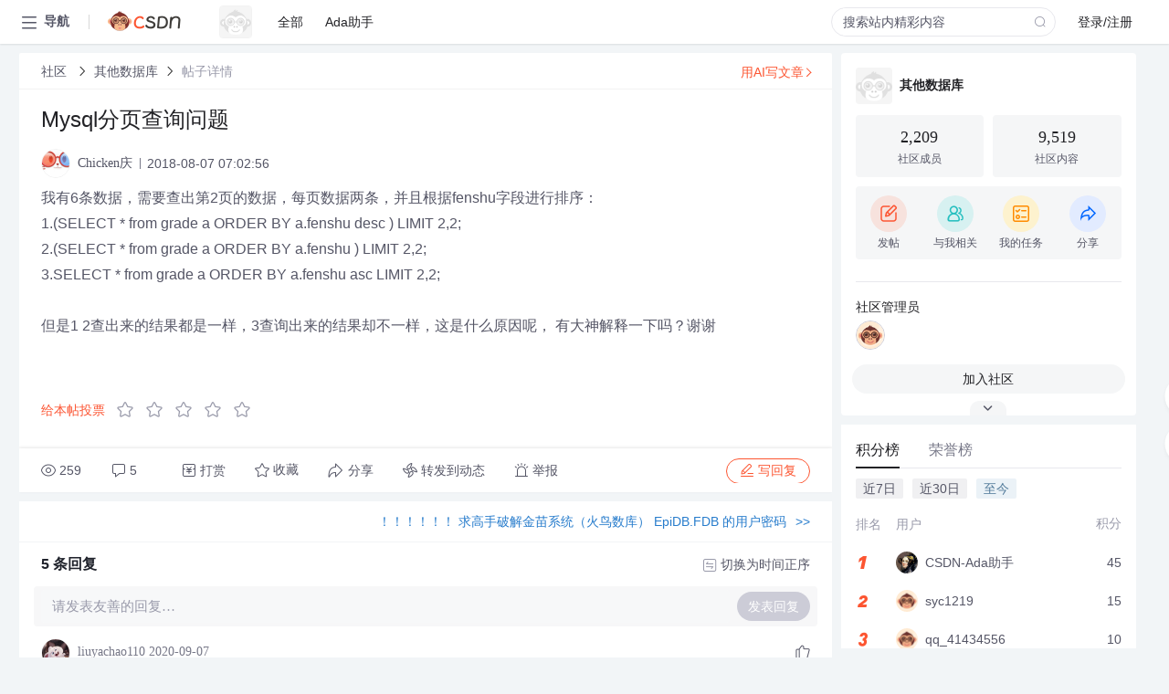

--- FILE ---
content_type: text/html; charset=utf-8
request_url: https://bbs.csdn.net/topics/392428397
body_size: 19163
content:
<!doctype html><html lang="zh" data-server-rendered="true" data-v-6816b447><head><title>Mysql分页查询问题-CSDN社区</title> <meta name="keywords" content=""> <meta name="description" content="以下内容是CSDN社区关于Mysql分页查询问题相关内容，如果想了解更多关于其他数据库社区其他内容，请访问CSDN社区。"> <meta http-equiv="content-type" content="text/html;charset=utf-8"> <meta name="viewport" content="width=device-width"> <meta name="referrer" content="always"> <!----> <!----> <meta name="applicable-device" content="pc"> <!----> <!----> <!----> <!----> <!----> <!----> <!----> <link rel="shortcut icon" href="https://g.csdnimg.cn/static/logo/favicon32.ico" type="image/x-icon"> <link rel="canonical" href="https://bbs.csdn.net/topics/392428397"> 
          <meta name="csdnFooter" content='{"type":"2","el":".public_pc_right_footer2020"}'>
       <!----> 
          <meta name="report" content={"spm":"1035.2249","pid":"ucenter","extra":"{\"id\":289,\"topicId\":392428397}"} />
       <script src="https://g.csdnimg.cn/??lib/jquery/1.12.4/jquery.min.js,user-tooltip/2.7/user-tooltip.js,lib/qrcode/1.0.0/qrcode.min.js"></script> <script src='//g.csdnimg.cn/common/csdn-report/report.js' type='text/javascript'></script> 
         <script src="https://g.csdnimg.cn/user-ordercart/2.1.0/user-ordercart.js?ts=2.1.0"></script>
       <!----> 
          <script src="https://g.csdnimg.cn/common/csdn-login-box/csdn-login-box.js" defer></script>
       
         <script src="https://g.csdnimg.cn/user-ordertip/3.0.2/user-ordertip.js?t=3.0.2"></script>
       <!----> <!----> 
         <script src="https://g.csdnimg.cn/user-accusation/1.0.3/user-accusation.js"></script>
       
        <script type="application/ld+json">
          {
            "@context": "https://ziyuan.baidu.com/contexts/cambrian.jsonld",
            "@id": "https://bbs.csdn.net/topics/392428397",
            "appid": "1638831770136827",
            "pubDate": "2018-08-07T07:02:56+08:00",
            "title": "Mysql分页查询问题",
            "upDate": "2021-05-28T20:34:55+08:00"
          }
        </script>
       <!----> <!----> <!----> <!----><link rel="stylesheet" href="https://csdnimg.cn/release/cmsfe/public/css/common.3b782f12.css"><link rel="stylesheet" href="https://csdnimg.cn/release/cmsfe/public/css/tpl/ccloud-detail/index.9badf0c8.css"></head> <body><!----> <div id="app"><div><div class="main"><div class="page-container page-component"><div data-v-6816b447><div class="home_wrap" style="padding-top:48px;background-color:#f2f5f7;" data-v-6816b447><div data-v-6816b447>
        <script type="text/javascript" src="https://g.csdnimg.cn/lib/swiper/6.0.4/js/swiper.js" defer></script>
      </div> <div id="floor-user-content_562" data-editor="1111" data-v-6816b447><div comp-data="[object Object]" data-v-229a00b0><div data-v-51b52e74 data-v-229a00b0><div id="pub-short" data-v-51b52e74></div> <div id="pub-long" data-v-51b52e74></div></div> <!----> <div class="content detail-content-box cloud-maintainer" data-v-229a00b0><div class="detail-container com-list-box" data-v-4a5a7f56 data-v-229a00b0><div class="detail-main" data-v-4a5a7f56><div class="inner" data-v-4a5a7f56><div class="msgComponent" data-v-56585d28 data-v-4a5a7f56><!----> <div class="cloud-breadcrumb" data-v-56585d28><div aria-label="Breadcrumb" role="navigation" class="el-breadcrumb" data-v-56585d28><span class="el-breadcrumb__item" data-v-56585d28><span role="link" class="el-breadcrumb__inner"><a href="https://bbs.csdn.net" class="active" data-v-56585d28>
          社区
        </a></span><span role="presentation" class="el-breadcrumb__separator"></span></span> <span class="el-breadcrumb__item" data-v-56585d28><span role="link" class="el-breadcrumb__inner"><a href="https://bbs.csdn.net/forums/OtherDatabase_Other" class="active" data-v-56585d28>其他数据库</a></span><span role="presentation" class="el-breadcrumb__separator"></span></span> <!----> <span class="el-breadcrumb__item" data-v-56585d28><span role="link" class="el-breadcrumb__inner"><a href="" class="forbit" data-v-56585d28>帖子详情</a></span><span role="presentation" class="el-breadcrumb__separator"></span></span></div></div> <!----> <div class="type-main" data-v-56585d28><!----> <div class="rich-text msg-item msg-rich" data-v-0c168368 data-v-56585d28><div class="item-desc-wrap" data-v-0c168368><div class="item-title" data-v-0c168368><!----> <div class="blog" style="padding-top: 17px;" data-v-0c168368><div class="flex align-items-center" data-v-0c168368><!----> <h1 data-v-0c168368>Mysql分页查询问题</h1></div> <div class="user-card" data-v-0c168368><div class="user-title flex align-center" data-v-21e3c89c data-v-0c168368><a href="https://blog.csdn.net/a924110137" target="_blank" class="flex align-center" data-v-21e3c89c><img src="https://profile-avatar.csdnimg.cn/da028daad99b4611adc020d3105266f0_a924110137.jpg!1" alt class="head" data-v-21e3c89c> <span class="name" data-v-21e3c89c>Chicken庆</span></a> <span class="cop flex1" data-v-21e3c89c><!----> <!----> <!----> <span class="cop-p time" data-v-21e3c89c>2018-08-07 07:02:56</span>  <!----></span> <div class="foot-btn-more" data-v-21e3c89c><!----> <!----></div></div></div> <!----> <!----> <!----> <div id="blogDetail2" class="markdown_views htmledit_views" data-v-0c168368>我有6条数据&#xff0c;需要查出第2页的数据&#xff0c;每页数据两条&#xff0c;并且根据fenshu字段进行排序&#xff1a;<br />
1.(SELECT * from grade a  ORDER BY a.fenshu desc ) LIMIT 2,2;<br />
2.(SELECT * from grade a  ORDER BY a.fenshu  ) LIMIT 2,2;<br />
3.SELECT * from grade a  ORDER BY a.fenshu asc LIMIT 2,2;<br />
<br />
但是1 2查出来的结果都是一样&#xff0c;3查询出来的结果却不一样&#xff0c;这是什么原因呢&#xff0c; 有大神解释一下吗&#xff1f;谢谢<br />
<br />
</div></div></div></div> <div class="test" data-v-0c168368>
      ...全文
    </div> <!----></div> <!----> <!----> <!----> <!----> <!----> <div class="vote-outer" style="margin-bottom: 16px;" data-v-56585d28><div class="vote-content" data-v-6331320d data-v-56585d28></div></div> <div class="rates-outer flex align-items-center" data-v-756eb1fa data-v-56585d28><!----> <div role="slider" aria-valuenow="0" aria-valuemin="0" aria-valuemax="5" tabindex="0" class="el-rate" data-v-756eb1fa><span class="el-rate__item" style="cursor:pointer;"><i class="el-rate__icon el-icon-star-off" style="color:#999AAA;"><!----></i></span><span class="el-rate__item" style="cursor:pointer;"><i class="el-rate__icon el-icon-star-off" style="color:#999AAA;"><!----></i></span><span class="el-rate__item" style="cursor:pointer;"><i class="el-rate__icon el-icon-star-off" style="color:#999AAA;"><!----></i></span><span class="el-rate__item" style="cursor:pointer;"><i class="el-rate__icon el-icon-star-off" style="color:#999AAA;"><!----></i></span><span class="el-rate__item" style="cursor:pointer;"><i class="el-rate__icon el-icon-star-off" style="color:#999AAA;"><!----></i></span><span class="el-rate__text" style="color:#555666;"></span></div></div> <!----> <!----></div> <div class="detail-commentbar-box" data-v-56585d28><div class="commentToolbar" data-v-d10a0ac8 data-v-56585d28><div class="user-operate clearTpaErr" data-v-d10a0ac8><span class="sacn" data-v-d10a0ac8><i class="tool-icon icon-sacn" data-v-d10a0ac8></i><span class="num" data-v-d10a0ac8>259</span></span> <span data-report-click="{&quot;spm&quot;:&quot;3001.5988&quot;}" class="reply" data-v-d10a0ac8><i class="tool-icon icon-reply" data-v-d10a0ac8></i><span data-v-d10a0ac8>5</span></span> <!----> <span class="pay-money" data-v-d10a0ac8><i class="tool-icon icon-pay" data-v-d10a0ac8></i><span data-v-d10a0ac8>打赏</span></span> <span data-report-click="{&quot;spm&quot;:&quot;3001.5987&quot;}" class="collect" data-v-d10a0ac8><i class="tool-icon icon-collect" data-v-d10a0ac8></i>收藏<!----></span> <div class="handle-item share" data-v-ca030a68 data-v-d10a0ac8><span height="384" data-v-ca030a68><div role="tooltip" id="el-popover-8689" aria-hidden="true" class="el-popover el-popper popo share-popover" style="width:265px;display:none;"><!----><div id="tool-QRcode" class="QRcode" data-v-ca030a68><img src="https://csdnimg.cn/release/cmsfe/public/img/shareBg2.05330abf.png" alt="" class="share-bg" data-v-ca030a68> <div class="share-bg-box" data-v-ca030a68><div class="share-content" data-v-ca030a68><img src="https://profile-avatar.csdnimg.cn/da028daad99b4611adc020d3105266f0_a924110137.jpg!1" alt="" class="share-avatar" data-v-ca030a68> <div class="share-tit" data-v-ca030a68>Mysql分页查询问题</div> <div class="share-dec" data-v-ca030a68>我有6条数据，需要查出第2页的数据，每页数据两条，并且根据fenshu字段进行排序： 1.(SELECT * from grade a ORDER BY a.fenshu desc ) LIMIT 2,2; 2.(SELECT * from grade a ORDER BY a.fenshu ) LIMIT 2,2; 3.SELECT * from grade a ORDER BY a.fenshu asc LIMIT 2,2; 但是1 2查出来的结果都是一样，3查询出来的结果却不一样，这是什么</div> <span class="copy-share-url" data-v-ca030a68>复制链接</span> <div class="shareText" data-v-ca030a68>
            
          </div></div> <div class="share-code" data-v-ca030a68><div class="qrcode" data-v-ca030a68></div> <div class="share-code-text" data-v-ca030a68>扫一扫</div></div></div></div> </div><span class="el-popover__reference-wrapper"><div class="tool-btn share" data-v-d10a0ac8><i class="cty-share" data-v-d10a0ac8></i> <span data-v-d10a0ac8>分享</span></div></span></span></div> <span class="blink-btn" data-v-d10a0ac8><i class="icon-blink" data-v-d10a0ac8></i> <span data-v-d10a0ac8>转发到动态</span></span> <!----> <!----> <span class="report" data-v-d10a0ac8><i class="tool-icon icon-report" data-v-d10a0ac8></i><span data-v-d10a0ac8>举报</span></span> <div class="edit-item" data-v-829a41e2 data-v-d10a0ac8><!----></div> <!----> <div class="reply-box" data-v-d10a0ac8><span data-report-click="{&quot;spm&quot;:&quot;3001.5990&quot;}" class="reply reply-act" data-v-d10a0ac8><i class="icon-edit" data-v-d10a0ac8></i>
        写回复</span></div></div> <!----> <!----> <!----> <!----> <div class="el-dialog__wrapper" style="display:none;" data-v-d10a0ac8><div role="dialog" aria-modal="true" aria-label="配置赞助广告" class="el-dialog topicad-dialog" style="margin-top:15vh;width:500px;"><div class="el-dialog__header"><span class="el-dialog__title">配置赞助广告</span><button type="button" aria-label="Close" class="el-dialog__headerbtn"><i class="el-dialog__close el-icon el-icon-close"></i></button></div><!----><div class="el-dialog__footer"><span class="dialog-footer"><button type="button" class="el-button el-button--default el-button--middle"><!----><!----><span>取 消</span></button> <button type="button" class="el-button el-button--primary submit"><!----><!----><span>
      确 定
    </span></button></span></div></div></div></div></div> <!----> <a href="https://mp.csdn.net/edit?guide=1" target="_blank" data-report-click="{&quot;spm&quot;:&quot;3001.9713&quot;}" data-report-query="spm=3001.9713" class="ai-assistant-entrance" data-v-56585d28><span data-v-56585d28>用AI写文章</span> <span class="r-arrow" data-v-56585d28></span></a></div> <!----> <div class="Comment" data-v-aeae4ab6 data-v-4a5a7f56><!----> <header class="reply-header" data-v-aeae4ab6><div class="reply-info" data-v-aeae4ab6><span data-v-aeae4ab6>5 条</span>回复</div> <div class="rit-btn" data-v-aeae4ab6><i class="icon icon-switch" data-v-aeae4ab6></i> <span data-v-aeae4ab6>切换为时间正序</span></div></header> <div class="comment-plugin" data-v-1ba719dd data-v-aeae4ab6><div class="init-box" data-v-1ba719dd><div class="input-box" data-v-1ba719dd>请发表友善的回复…</div> <div class="btn-reply" data-v-1ba719dd>发表回复</div></div> <div data-v-1ba719dd><div class="rich-editor detailReplay" style="display:none;" data-v-06960096 data-v-1ba719dd><!----> <!----> <!----> <div id="mdEditor" class="area" data-v-06960096></div></div></div> <div class="el-dialog__wrapper" style="display:none;" data-v-1ba719dd><div role="dialog" aria-modal="true" aria-label="dialog" class="el-dialog redEnvolope-form-reward-dialog" style="margin-top:15vh;width:400px;"><div class="el-dialog__header"><div class="el-dialog__custom-header"><span class="main_title">打赏红包</span> <img src="[data-uri]" alt="" class="close"></div><!----></div><!----><div class="el-dialog__footer"><span class="dialog-footer"><div class="pay-number"><span>需支付:</span> <span>0.00 </span> <span>元</span></div> <button type="button" class="el-button el-button--default el-button--middle"><!----><!----><span>取 消</span></button> <button type="button" class="el-button el-button--primary disable submit"><!----><!----><span>确 定</span></button></span></div></div></div></div> <div class="comment-box" data-v-aeae4ab6><div id="commentMsgId" class="commentMsg" data-v-395b6e48 data-v-aeae4ab6><div data-v-395b6e48><div id="412616122" class="comment-item" data-v-395b6e48><div class="comment-box" data-v-395b6e48><div class="head-img" data-v-395b6e48><a target="_blank" href="https://blog.csdn.net/liuyachao110" data-v-395b6e48><img src="https://profile-avatar.csdnimg.cn/c01efc399e324f10a83d1388e8d5d7db_liuyachao110.jpg!1" alt data-v-395b6e48></a></div> <div class="comment-main" data-v-395b6e48><div class="user-msg" data-v-395b6e48><div class="info-card" data-v-395b6e48><span class="name" data-v-395b6e48><a target="_blank" href="https://blog.csdn.net/liuyachao110" class="name" data-v-395b6e48>liuyachao110</a> <!----> <!----> <span class="time" data-v-395b6e48>2020-09-07</span></span> <!----></div> <div class="user-operate clearTpaErr" data-v-395b6e48><span class="operate" data-v-395b6e48><i class="icon icon-operate" data-v-395b6e48></i> <div class="option-box" data-v-395b6e48><ul class="ul-box" data-v-395b6e48><li data-v-395b6e48>打赏</li><!----><!----><!----><li data-v-395b6e48>举报</li></ul></div></span> <span data-report-click="{&quot;spm&quot;:&quot;3001.5991&quot;}" class="reply" data-v-395b6e48><i class="icon icon-reply" data-v-395b6e48></i> <span data-v-395b6e48>回复</span></span> <!----> <!----> <span data-report-click="{&quot;spm&quot;:&quot;3001.5992&quot;}" class="love" data-v-395b6e48><!----> <i class="icon" data-v-395b6e48></i></span></div></div> <div class="comment-msg" data-v-395b6e48><div class="msg" data-v-395b6e48><!----> <span id="text-412616122" class="text rich-text blog-content-box htmledit_views markdown_views" data-v-395b6e48>SELECT * from grade a  ORDER BY a.fenshu asc LIMIT (pageNum-1)*pageSize,pageSize;
分页应该是这样的&#xff0c;第一个参数是当前页数-1乘以每页条数&#xff0c;第二个参数是每页条数。</span></div></div> <!----></div></div> <div class="comment-child flat-child" data-v-395b6e48><!----></div></div><div id="403419350" class="comment-item" data-v-395b6e48><div class="comment-box" data-v-395b6e48><div class="head-img" data-v-395b6e48><a target="_blank" href="https://blog.csdn.net/qq_31362105" data-v-395b6e48><img src="https://profile-avatar.csdnimg.cn/6144a5540c8a494e93ff2899431bca07_qq_31362105.jpg!1" alt data-v-395b6e48></a></div> <div class="comment-main" data-v-395b6e48><div class="user-msg" data-v-395b6e48><div class="info-card" data-v-395b6e48><span class="name" data-v-395b6e48><a target="_blank" href="https://blog.csdn.net/qq_31362105" class="name" data-v-395b6e48>小迟丶</a> <!----> <!----> <span class="time" data-v-395b6e48>2018-08-20</span></span> <!----></div> <div class="user-operate clearTpaErr" data-v-395b6e48><span class="operate" data-v-395b6e48><i class="icon icon-operate" data-v-395b6e48></i> <div class="option-box" data-v-395b6e48><ul class="ul-box" data-v-395b6e48><li data-v-395b6e48>打赏</li><!----><!----><!----><li data-v-395b6e48>举报</li></ul></div></span> <span data-report-click="{&quot;spm&quot;:&quot;3001.5991&quot;}" class="reply" data-v-395b6e48><i class="icon icon-reply" data-v-395b6e48></i> <span data-v-395b6e48>回复</span></span> <!----> <!----> <span data-report-click="{&quot;spm&quot;:&quot;3001.5992&quot;}" class="love" data-v-395b6e48><!----> <i class="icon" data-v-395b6e48></i></span></div></div> <div class="comment-msg" data-v-395b6e48><div class="msg" data-v-395b6e48><!----> <span id="text-403419350" class="text rich-text blog-content-box htmledit_views markdown_views" data-v-395b6e48>假如说这些其实你懂的话&#xff0c;那么就是你对于limit 语句理解不透彻,取查询前n条数据&#xff0c;为limit 0&#xff0c;n   &#xff0c;也可为 limit n</span></div></div> <!----></div></div> <div class="comment-child flat-child" data-v-395b6e48><!----></div></div><div id="403419333" class="comment-item" data-v-395b6e48><div class="comment-box" data-v-395b6e48><div class="head-img" data-v-395b6e48><a target="_blank" href="https://blog.csdn.net/qq_31362105" data-v-395b6e48><img src="https://profile-avatar.csdnimg.cn/6144a5540c8a494e93ff2899431bca07_qq_31362105.jpg!1" alt data-v-395b6e48></a></div> <div class="comment-main" data-v-395b6e48><div class="user-msg" data-v-395b6e48><div class="info-card" data-v-395b6e48><span class="name" data-v-395b6e48><a target="_blank" href="https://blog.csdn.net/qq_31362105" class="name" data-v-395b6e48>小迟丶</a> <!----> <!----> <span class="time" data-v-395b6e48>2018-08-20</span></span> <!----></div> <div class="user-operate clearTpaErr" data-v-395b6e48><span class="operate" data-v-395b6e48><i class="icon icon-operate" data-v-395b6e48></i> <div class="option-box" data-v-395b6e48><ul class="ul-box" data-v-395b6e48><li data-v-395b6e48>打赏</li><!----><!----><!----><li data-v-395b6e48>举报</li></ul></div></span> <span data-report-click="{&quot;spm&quot;:&quot;3001.5991&quot;}" class="reply" data-v-395b6e48><i class="icon icon-reply" data-v-395b6e48></i> <span data-v-395b6e48>回复</span></span> <!----> <!----> <span data-report-click="{&quot;spm&quot;:&quot;3001.5992&quot;}" class="love" data-v-395b6e48><!----> <i class="icon" data-v-395b6e48></i></span></div></div> <div class="comment-msg" data-v-395b6e48><div class="msg" data-v-395b6e48><!----> <span id="text-403419333" class="text rich-text blog-content-box htmledit_views markdown_views" data-v-395b6e48>如果是的话&#xff0c;我给出以下解决方案&#xff1a;   &#xff08;1&#xff09;先确定排序方式&#xff0c;比如你想安装成绩从高到低排序&#xff08;2&#xff09;你没有给出具体的表结构&#xff0c;我给你创建一个。<br />
表结构为&#xff1a;  表名  student &#xff1a;  字段有id&#xff0c;name,grade,分别对应表id&#xff0c;姓名&#xff0c;成绩     <br />
最终&#xff1a;&#xff08;1&#xff09;第一页  sql 如下select s.name,s.grade from student  s   <br />
                                             order by s.grade desc<br />
                                              limit 0,2<br />
         &#xff08;2&#xff09;第二页  sql 如下select s.name,s.grade from student  s   <br />
                                             order by s.grade desc<br />
                                              limit 2,2<br />
         &#xff08;2&#xff09;第三页  sql 如下select s.name,s.grade from student  s   <br />
                                             order by s.grade desc<br />
                                              limit 4,2<br />
</span></div></div> <!----></div></div> <div class="comment-child flat-child" data-v-395b6e48><!----></div></div><div id="403419249" class="comment-item" data-v-395b6e48><div class="comment-box" data-v-395b6e48><div class="head-img" data-v-395b6e48><a target="_blank" href="https://blog.csdn.net/qq_31362105" data-v-395b6e48><img src="https://profile-avatar.csdnimg.cn/6144a5540c8a494e93ff2899431bca07_qq_31362105.jpg!1" alt data-v-395b6e48></a></div> <div class="comment-main" data-v-395b6e48><div class="user-msg" data-v-395b6e48><div class="info-card" data-v-395b6e48><span class="name" data-v-395b6e48><a target="_blank" href="https://blog.csdn.net/qq_31362105" class="name" data-v-395b6e48>小迟丶</a> <!----> <!----> <span class="time" data-v-395b6e48>2018-08-20</span></span> <!----></div> <div class="user-operate clearTpaErr" data-v-395b6e48><span class="operate" data-v-395b6e48><i class="icon icon-operate" data-v-395b6e48></i> <div class="option-box" data-v-395b6e48><ul class="ul-box" data-v-395b6e48><li data-v-395b6e48>打赏</li><!----><!----><!----><li data-v-395b6e48>举报</li></ul></div></span> <span data-report-click="{&quot;spm&quot;:&quot;3001.5991&quot;}" class="reply" data-v-395b6e48><i class="icon icon-reply" data-v-395b6e48></i> <span data-v-395b6e48>回复</span></span> <!----> <!----> <span data-report-click="{&quot;spm&quot;:&quot;3001.5992&quot;}" class="love" data-v-395b6e48><!----> <i class="icon" data-v-395b6e48></i></span></div></div> <div class="comment-msg" data-v-395b6e48><div class="msg" data-v-395b6e48><!----> <span id="text-403419249" class="text rich-text blog-content-box htmledit_views markdown_views" data-v-395b6e48>首先你提问时&#xff0c;要明确的说出你的需求&#xff0c;我看了一下&#xff0c;你是不是这个意思。     数据库表A中存在6条数据&#xff0c;现在你想根据sql将其分成3页&#xff0c;每页2条&#xff0c;并且需要数据安装表A中shuju字段排序&#xff1f;&#xff1f;</span></div></div> <!----></div></div> <div class="comment-child flat-child" data-v-395b6e48><!----></div></div> <!----></div> <!----></div> <!----></div> <!----></div> <xg-player examineInfo="[object Object]" optionsConfig="[object Object]" data-v-4a5a7f56></xg-player> <div class="recommendList" data-v-ca2d15ac data-v-4a5a7f56><div data-report-view="{&quot;mod&quot;:&quot;popu_645&quot;,&quot;index&quot;:&quot;1&quot;,&quot;dest&quot;:&quot;https://download.csdn.net/download/u013142781/9379685&quot;,&quot;strategy&quot;:&quot;2~default~OPENSEARCH~Paid&quot;,&quot;extra&quot;:&quot;{\&quot;utm_medium\&quot;:\&quot;distribute.pc_relevant_bbs_down_v2.none-task-download-2~default~OPENSEARCH~Paid-1-9379685-bbs-392428397.264^v3^pc_relevant_bbs_down_v2_default\&quot;,\&quot;dist_request_id\&quot;:\&quot;1769365716380_56901\&quot;}&quot;,&quot;spm&quot;:&quot;1035.2023.3001.6557&quot;}" class="list-item" data-v-ca2d15ac><div class="recommend-title" data-v-ca2d15ac><img src="[data-uri]" alt data-v-ca2d15ac> <a target="_blank" href="https://download.csdn.net/download/u013142781/9379685" data-report-click="{&quot;mod&quot;:&quot;popu_645&quot;,&quot;index&quot;:&quot;1&quot;,&quot;dest&quot;:&quot;https://download.csdn.net/download/u013142781/9379685&quot;,&quot;strategy&quot;:&quot;2~default~OPENSEARCH~Paid&quot;,&quot;extra&quot;:&quot;{\&quot;utm_medium\&quot;:\&quot;distribute.pc_relevant_bbs_down_v2.none-task-download-2~default~OPENSEARCH~Paid-1-9379685-bbs-392428397.264^v3^pc_relevant_bbs_down_v2_default\&quot;,\&quot;dist_request_id\&quot;:\&quot;1769365716380_56901\&quot;}&quot;,&quot;spm&quot;:&quot;1035.2023.3001.6557&quot;}" data-report-query="spm=1035.2023.3001.6557&amp;utm_medium=distribute.pc_relevant_bbs_down_v2.none-task-download-2~default~OPENSEARCH~Paid-1-9379685-bbs-392428397.264^v3^pc_relevant_bbs_down_v2_default&amp;depth_1-utm_source=distribute.pc_relevant_bbs_down_v2.none-task-download-2~default~OPENSEARCH~Paid-1-9379685-bbs-392428397.264^v3^pc_relevant_bbs_down_v2_default" class="title" data-v-ca2d15ac>mybatis<em>分页查询</em></a></div> <a target="_blank" href="https://download.csdn.net/download/u013142781/9379685" data-report-click="{&quot;mod&quot;:&quot;popu_645&quot;,&quot;index&quot;:&quot;1&quot;,&quot;dest&quot;:&quot;https://download.csdn.net/download/u013142781/9379685&quot;,&quot;strategy&quot;:&quot;2~default~OPENSEARCH~Paid&quot;,&quot;extra&quot;:&quot;{\&quot;utm_medium\&quot;:\&quot;distribute.pc_relevant_bbs_down_v2.none-task-download-2~default~OPENSEARCH~Paid-1-9379685-bbs-392428397.264^v3^pc_relevant_bbs_down_v2_default\&quot;,\&quot;dist_request_id\&quot;:\&quot;1769365716380_56901\&quot;}&quot;,&quot;spm&quot;:&quot;1035.2023.3001.6557&quot;}" data-report-query="spm=1035.2023.3001.6557&amp;utm_medium=distribute.pc_relevant_bbs_down_v2.none-task-download-2~default~OPENSEARCH~Paid-1-9379685-bbs-392428397.264^v3^pc_relevant_bbs_down_v2_default&amp;depth_1-utm_source=distribute.pc_relevant_bbs_down_v2.none-task-download-2~default~OPENSEARCH~Paid-1-9379685-bbs-392428397.264^v3^pc_relevant_bbs_down_v2_default" class="desc" data-v-ca2d15ac>MyBatis <em>分页查询</em>是数据库操作中常见的需求，特别是在处理大量数据时，为了提高用户体验和系统性能，分页展示数据显得尤为重要。MyBatis 是一个优秀的持久层框架，它支持定制化 SQL、存储过程以及高级映射，可以方便...</a></div><div data-report-view="{&quot;mod&quot;:&quot;popu_645&quot;,&quot;index&quot;:&quot;2&quot;,&quot;dest&quot;:&quot;https://download.csdn.net/download/u014436218/7217805&quot;,&quot;strategy&quot;:&quot;2~default~OPENSEARCH~Rate&quot;,&quot;extra&quot;:&quot;{\&quot;utm_medium\&quot;:\&quot;distribute.pc_relevant_bbs_down_v2.none-task-download-2~default~OPENSEARCH~Rate-2-7217805-bbs-392428397.264^v3^pc_relevant_bbs_down_v2_default\&quot;,\&quot;dist_request_id\&quot;:\&quot;1769365716380_56901\&quot;}&quot;,&quot;spm&quot;:&quot;1035.2023.3001.6557&quot;}" class="list-item" data-v-ca2d15ac><div class="recommend-title" data-v-ca2d15ac><img src="[data-uri]" alt data-v-ca2d15ac> <a target="_blank" href="https://download.csdn.net/download/u014436218/7217805" data-report-click="{&quot;mod&quot;:&quot;popu_645&quot;,&quot;index&quot;:&quot;2&quot;,&quot;dest&quot;:&quot;https://download.csdn.net/download/u014436218/7217805&quot;,&quot;strategy&quot;:&quot;2~default~OPENSEARCH~Rate&quot;,&quot;extra&quot;:&quot;{\&quot;utm_medium\&quot;:\&quot;distribute.pc_relevant_bbs_down_v2.none-task-download-2~default~OPENSEARCH~Rate-2-7217805-bbs-392428397.264^v3^pc_relevant_bbs_down_v2_default\&quot;,\&quot;dist_request_id\&quot;:\&quot;1769365716380_56901\&quot;}&quot;,&quot;spm&quot;:&quot;1035.2023.3001.6557&quot;}" data-report-query="spm=1035.2023.3001.6557&amp;utm_medium=distribute.pc_relevant_bbs_down_v2.none-task-download-2~default~OPENSEARCH~Rate-2-7217805-bbs-392428397.264^v3^pc_relevant_bbs_down_v2_default&amp;depth_1-utm_source=distribute.pc_relevant_bbs_down_v2.none-task-download-2~default~OPENSEARCH~Rate-2-7217805-bbs-392428397.264^v3^pc_relevant_bbs_down_v2_default" class="title" data-v-ca2d15ac><em>mysql</em>-connector-java-5.1.30工具</a></div> <a target="_blank" href="https://download.csdn.net/download/u014436218/7217805" data-report-click="{&quot;mod&quot;:&quot;popu_645&quot;,&quot;index&quot;:&quot;2&quot;,&quot;dest&quot;:&quot;https://download.csdn.net/download/u014436218/7217805&quot;,&quot;strategy&quot;:&quot;2~default~OPENSEARCH~Rate&quot;,&quot;extra&quot;:&quot;{\&quot;utm_medium\&quot;:\&quot;distribute.pc_relevant_bbs_down_v2.none-task-download-2~default~OPENSEARCH~Rate-2-7217805-bbs-392428397.264^v3^pc_relevant_bbs_down_v2_default\&quot;,\&quot;dist_request_id\&quot;:\&quot;1769365716380_56901\&quot;}&quot;,&quot;spm&quot;:&quot;1035.2023.3001.6557&quot;}" data-report-query="spm=1035.2023.3001.6557&amp;utm_medium=distribute.pc_relevant_bbs_down_v2.none-task-download-2~default~OPENSEARCH~Rate-2-7217805-bbs-392428397.264^v3^pc_relevant_bbs_down_v2_default&amp;depth_1-utm_source=distribute.pc_relevant_bbs_down_v2.none-task-download-2~default~OPENSEARCH~Rate-2-7217805-bbs-392428397.264^v3^pc_relevant_bbs_down_v2_default" class="desc" data-v-ca2d15ac>1. **版本匹配**：确保<em>MySQL</em>服务器版本与驱动版本兼容，避免出现不兼容<em>问题</em>。 2. **错误处理**：正确处理可能出现的异常，例如网络错误、SQL执行失败等。 3. **性能调优**：根据具体应用需求调整连接超时、查询缓存...</a></div><div data-report-view="{&quot;mod&quot;:&quot;popu_645&quot;,&quot;index&quot;:&quot;3&quot;,&quot;dest&quot;:&quot;https://blog.csdn.net/m0_62369435/article/details/123082864&quot;,&quot;strategy&quot;:&quot;2~default~OPENSEARCH~Rate&quot;,&quot;extra&quot;:&quot;{\&quot;utm_medium\&quot;:\&quot;distribute.pc_relevant_bbs_down_v2.none-task-blog-2~default~OPENSEARCH~Rate-3-123082864-bbs-392428397.264^v3^pc_relevant_bbs_down_v2_default\&quot;,\&quot;dist_request_id\&quot;:\&quot;1769365716380_56901\&quot;}&quot;,&quot;spm&quot;:&quot;1035.2023.3001.6557&quot;}" class="list-item" data-v-ca2d15ac><div class="recommend-title" data-v-ca2d15ac><img src="[data-uri]" alt data-v-ca2d15ac> <a target="_blank" href="https://blog.csdn.net/m0_62369435/article/details/123082864" data-report-click="{&quot;mod&quot;:&quot;popu_645&quot;,&quot;index&quot;:&quot;3&quot;,&quot;dest&quot;:&quot;https://blog.csdn.net/m0_62369435/article/details/123082864&quot;,&quot;strategy&quot;:&quot;2~default~OPENSEARCH~Rate&quot;,&quot;extra&quot;:&quot;{\&quot;utm_medium\&quot;:\&quot;distribute.pc_relevant_bbs_down_v2.none-task-blog-2~default~OPENSEARCH~Rate-3-123082864-bbs-392428397.264^v3^pc_relevant_bbs_down_v2_default\&quot;,\&quot;dist_request_id\&quot;:\&quot;1769365716380_56901\&quot;}&quot;,&quot;spm&quot;:&quot;1035.2023.3001.6557&quot;}" data-report-query="spm=1035.2023.3001.6557&amp;utm_medium=distribute.pc_relevant_bbs_down_v2.none-task-blog-2~default~OPENSEARCH~Rate-3-123082864-bbs-392428397.264^v3^pc_relevant_bbs_down_v2_default&amp;depth_1-utm_source=distribute.pc_relevant_bbs_down_v2.none-task-blog-2~default~OPENSEARCH~Rate-3-123082864-bbs-392428397.264^v3^pc_relevant_bbs_down_v2_default" class="title" data-v-ca2d15ac><em>mysql</em> <em>分页查询</em><em>问题</em>：不同页中存在重复数据</a></div> <a target="_blank" href="https://blog.csdn.net/m0_62369435/article/details/123082864" data-report-click="{&quot;mod&quot;:&quot;popu_645&quot;,&quot;index&quot;:&quot;3&quot;,&quot;dest&quot;:&quot;https://blog.csdn.net/m0_62369435/article/details/123082864&quot;,&quot;strategy&quot;:&quot;2~default~OPENSEARCH~Rate&quot;,&quot;extra&quot;:&quot;{\&quot;utm_medium\&quot;:\&quot;distribute.pc_relevant_bbs_down_v2.none-task-blog-2~default~OPENSEARCH~Rate-3-123082864-bbs-392428397.264^v3^pc_relevant_bbs_down_v2_default\&quot;,\&quot;dist_request_id\&quot;:\&quot;1769365716380_56901\&quot;}&quot;,&quot;spm&quot;:&quot;1035.2023.3001.6557&quot;}" data-report-query="spm=1035.2023.3001.6557&amp;utm_medium=distribute.pc_relevant_bbs_down_v2.none-task-blog-2~default~OPENSEARCH~Rate-3-123082864-bbs-392428397.264^v3^pc_relevant_bbs_down_v2_default&amp;depth_1-utm_source=distribute.pc_relevant_bbs_down_v2.none-task-blog-2~default~OPENSEARCH~Rate-3-123082864-bbs-392428397.264^v3^pc_relevant_bbs_down_v2_default" class="desc" data-v-ca2d15ac>查询相关资料后，<em>问题</em>产生的原因是没有指定orderby语句，所以<em>mysql</em>没有以特定顺序返回。按照我自己的理解是：  当第一页查询时以一种未知的顺序返回了数据，此时第一页数据没有任何<em>问题</em>；当第二页查询时又以另一种...</a></div><div data-report-view="{&quot;mod&quot;:&quot;popu_645&quot;,&quot;index&quot;:&quot;4&quot;,&quot;dest&quot;:&quot;https://blog.csdn.net/sxdtzhaoxinguo/article/details/51481430&quot;,&quot;strategy&quot;:&quot;2~default~OPENSEARCH~activity&quot;,&quot;extra&quot;:&quot;{\&quot;utm_medium\&quot;:\&quot;distribute.pc_relevant_bbs_down_v2.none-task-blog-2~default~OPENSEARCH~activity-4-51481430-bbs-392428397.264^v3^pc_relevant_bbs_down_v2_default\&quot;,\&quot;dist_request_id\&quot;:\&quot;1769365716380_56901\&quot;}&quot;,&quot;spm&quot;:&quot;1035.2023.3001.6557&quot;}" class="list-item" data-v-ca2d15ac><div class="recommend-title" data-v-ca2d15ac><img src="[data-uri]" alt data-v-ca2d15ac> <a target="_blank" href="https://blog.csdn.net/sxdtzhaoxinguo/article/details/51481430" data-report-click="{&quot;mod&quot;:&quot;popu_645&quot;,&quot;index&quot;:&quot;4&quot;,&quot;dest&quot;:&quot;https://blog.csdn.net/sxdtzhaoxinguo/article/details/51481430&quot;,&quot;strategy&quot;:&quot;2~default~OPENSEARCH~activity&quot;,&quot;extra&quot;:&quot;{\&quot;utm_medium\&quot;:\&quot;distribute.pc_relevant_bbs_down_v2.none-task-blog-2~default~OPENSEARCH~activity-4-51481430-bbs-392428397.264^v3^pc_relevant_bbs_down_v2_default\&quot;,\&quot;dist_request_id\&quot;:\&quot;1769365716380_56901\&quot;}&quot;,&quot;spm&quot;:&quot;1035.2023.3001.6557&quot;}" data-report-query="spm=1035.2023.3001.6557&amp;utm_medium=distribute.pc_relevant_bbs_down_v2.none-task-blog-2~default~OPENSEARCH~activity-4-51481430-bbs-392428397.264^v3^pc_relevant_bbs_down_v2_default&amp;depth_1-utm_source=distribute.pc_relevant_bbs_down_v2.none-task-blog-2~default~OPENSEARCH~activity-4-51481430-bbs-392428397.264^v3^pc_relevant_bbs_down_v2_default" class="title" data-v-ca2d15ac><em>MySql</em>实现<em>分页查询</em>的SQL，<em>mysql</em>实现<em>分页查询</em>的sql语句</a></div> <a target="_blank" href="https://blog.csdn.net/sxdtzhaoxinguo/article/details/51481430" data-report-click="{&quot;mod&quot;:&quot;popu_645&quot;,&quot;index&quot;:&quot;4&quot;,&quot;dest&quot;:&quot;https://blog.csdn.net/sxdtzhaoxinguo/article/details/51481430&quot;,&quot;strategy&quot;:&quot;2~default~OPENSEARCH~activity&quot;,&quot;extra&quot;:&quot;{\&quot;utm_medium\&quot;:\&quot;distribute.pc_relevant_bbs_down_v2.none-task-blog-2~default~OPENSEARCH~activity-4-51481430-bbs-392428397.264^v3^pc_relevant_bbs_down_v2_default\&quot;,\&quot;dist_request_id\&quot;:\&quot;1769365716380_56901\&quot;}&quot;,&quot;spm&quot;:&quot;1035.2023.3001.6557&quot;}" data-report-query="spm=1035.2023.3001.6557&amp;utm_medium=distribute.pc_relevant_bbs_down_v2.none-task-blog-2~default~OPENSEARCH~activity-4-51481430-bbs-392428397.264^v3^pc_relevant_bbs_down_v2_default&amp;depth_1-utm_source=distribute.pc_relevant_bbs_down_v2.none-task-blog-2~default~OPENSEARCH~activity-4-51481430-bbs-392428397.264^v3^pc_relevant_bbs_down_v2_default" class="desc" data-v-ca2d15ac>摘要：<em>MySql</em>数据库实现<em>分页查询</em>的SQL语句写法！      一：分页需求：  客户端通过传递start(页码)，limit(每页显示的条数)两个参数去<em>分页查询</em>数据库表中的数据，那我们知道<em>MySql</em>数据库提供了分页的函数limit m,n，...</a></div><div data-report-view="{&quot;mod&quot;:&quot;popu_645&quot;,&quot;index&quot;:&quot;5&quot;,&quot;dest&quot;:&quot;https://blog.csdn.net/bandaoyu/article/details/89844673&quot;,&quot;strategy&quot;:&quot;2~default~OPENSEARCH~Rate&quot;,&quot;extra&quot;:&quot;{\&quot;utm_medium\&quot;:\&quot;distribute.pc_relevant_bbs_down_v2.none-task-blog-2~default~OPENSEARCH~Rate-5-89844673-bbs-392428397.264^v3^pc_relevant_bbs_down_v2_default\&quot;,\&quot;dist_request_id\&quot;:\&quot;1769365716380_56901\&quot;}&quot;,&quot;spm&quot;:&quot;1035.2023.3001.6557&quot;}" class="list-item" data-v-ca2d15ac><div class="recommend-title" data-v-ca2d15ac><img src="[data-uri]" alt data-v-ca2d15ac> <a target="_blank" href="https://blog.csdn.net/bandaoyu/article/details/89844673" data-report-click="{&quot;mod&quot;:&quot;popu_645&quot;,&quot;index&quot;:&quot;5&quot;,&quot;dest&quot;:&quot;https://blog.csdn.net/bandaoyu/article/details/89844673&quot;,&quot;strategy&quot;:&quot;2~default~OPENSEARCH~Rate&quot;,&quot;extra&quot;:&quot;{\&quot;utm_medium\&quot;:\&quot;distribute.pc_relevant_bbs_down_v2.none-task-blog-2~default~OPENSEARCH~Rate-5-89844673-bbs-392428397.264^v3^pc_relevant_bbs_down_v2_default\&quot;,\&quot;dist_request_id\&quot;:\&quot;1769365716380_56901\&quot;}&quot;,&quot;spm&quot;:&quot;1035.2023.3001.6557&quot;}" data-report-query="spm=1035.2023.3001.6557&amp;utm_medium=distribute.pc_relevant_bbs_down_v2.none-task-blog-2~default~OPENSEARCH~Rate-5-89844673-bbs-392428397.264^v3^pc_relevant_bbs_down_v2_default&amp;depth_1-utm_source=distribute.pc_relevant_bbs_down_v2.none-task-blog-2~default~OPENSEARCH~Rate-5-89844673-bbs-392428397.264^v3^pc_relevant_bbs_down_v2_default" class="title" data-v-ca2d15ac>【<em>mySQL</em>】<em>mysql</em>数据库<em>分页查询</em>讨论专题</a></div> <a target="_blank" href="https://blog.csdn.net/bandaoyu/article/details/89844673" data-report-click="{&quot;mod&quot;:&quot;popu_645&quot;,&quot;index&quot;:&quot;5&quot;,&quot;dest&quot;:&quot;https://blog.csdn.net/bandaoyu/article/details/89844673&quot;,&quot;strategy&quot;:&quot;2~default~OPENSEARCH~Rate&quot;,&quot;extra&quot;:&quot;{\&quot;utm_medium\&quot;:\&quot;distribute.pc_relevant_bbs_down_v2.none-task-blog-2~default~OPENSEARCH~Rate-5-89844673-bbs-392428397.264^v3^pc_relevant_bbs_down_v2_default\&quot;,\&quot;dist_request_id\&quot;:\&quot;1769365716380_56901\&quot;}&quot;,&quot;spm&quot;:&quot;1035.2023.3001.6557&quot;}" data-report-query="spm=1035.2023.3001.6557&amp;utm_medium=distribute.pc_relevant_bbs_down_v2.none-task-blog-2~default~OPENSEARCH~Rate-5-89844673-bbs-392428397.264^v3^pc_relevant_bbs_down_v2_default&amp;depth_1-utm_source=distribute.pc_relevant_bbs_down_v2.none-task-blog-2~default~OPENSEARCH~Rate-5-89844673-bbs-392428397.264^v3^pc_relevant_bbs_down_v2_default" class="desc" data-v-ca2d15ac><em>MySQL</em>：limit分页公式、总页数公式   1) limit分页公式 （1）limit分页公式：curPage是当前第几页；pageSize是一页多少条记录 limit (curPage-1)*pageSize,pageSize （2）用的地方：sql语句中 select * from student...</a></div></div></div></div> <div class="public_pc_right_footer2020" style="display:none;" data-v-4a5a7f56></div></div> <div id="right-floor-user-content_562" data-editor="{&quot;type&quot;:&quot;floor&quot;,&quot;pageId&quot;:143,&quot;floorId&quot;:562}" class="user-right-floor right-box main-box detail-user-right" data-v-229a00b0><div class="__vuescroll" style="height:100%;width:100%;padding:0;position:relative;overflow:hidden;"><div class="__panel __hidebar" style="position:relative;box-sizing:border-box;height:100%;overflow-y:hidden;overflow-x:hidden;transform-origin:;transform:;"><div class="__view" style="position:relative;box-sizing:border-box;min-width:100%;min-height:100%;"><!----><div comp-data="[object Object]" baseInfo="[object Object]" community="[object Object]" class="introduce" data-v-4722a3ae><div class="introduce-title" data-v-4722a3ae><div class="img-info" data-v-4722a3ae><a href="https://bbs.csdn.net/forums/OtherDatabase_Other" class="community-img" data-v-4722a3ae><img src="https://g.csdnimg.cn/static/user-img/default-user.png" alt data-v-4722a3ae> <div title="其他数据库" class="community-name" data-v-4722a3ae>
          其他数据库
        </div></a></div></div> <div class="content" data-v-4722a3ae><div class="detail" data-v-4722a3ae><div title="2209" class="item" data-v-4722a3ae><p class="num" data-v-4722a3ae>
          2,209
          </p> <p class="desc" data-v-4722a3ae>
          社区成员
        </p></div> <div title="9519" class="item" data-v-4722a3ae><a href="https://bbs.csdn.net/forums/OtherDatabase_Other" target="_blank" data-v-4722a3ae><p class="num" data-v-4722a3ae>
            9,519 
            </p> <p class="desc" data-v-4722a3ae>
            社区内容
          </p></a></div></div> <div class="detail-btns" data-v-4722a3ae><div class="community-ctrl-btns_wrapper" data-v-0ebf603c data-v-4722a3ae><div class="community-ctrl-btns" data-v-0ebf603c><div class="community-ctrl-btns_item" data-v-0ebf603c><div data-v-160be461 data-v-0ebf603c><div data-report-click="{&quot;spm&quot;:&quot;3001.5975&quot;}" data-v-160be461><img src="https://csdnimg.cn/release/cmsfe/public/img/topic.427195d5.png" alt="" class="img sendTopic" data-v-160be461 data-v-0ebf603c> <span data-v-160be461 data-v-0ebf603c>发帖</span></div> <!----> <!----></div></div><div class="community-ctrl-btns_item" data-v-0ebf603c><div data-v-0ebf603c><img src="https://csdnimg.cn/release/cmsfe/public/img/me.40a70ab0.png" alt="" class="img me" data-v-0ebf603c> <span data-v-0ebf603c>与我相关</span></div></div><div class="community-ctrl-btns_item" data-v-0ebf603c><div data-v-0ebf603c><img src="https://csdnimg.cn/release/cmsfe/public/img/task.87b52881.png" alt="" class="img task" data-v-0ebf603c> <span data-v-0ebf603c>我的任务</span></div></div><div class="community-ctrl-btns_item" data-v-0ebf603c><div class="community-share" data-v-4ca34db9 data-v-0ebf603c><div class="handle-item share" data-v-ca030a68 data-v-4ca34db9><span height="384" data-v-ca030a68><div role="tooltip" id="el-popover-1370" aria-hidden="true" class="el-popover el-popper popo share-popover" style="width:265px;display:none;"><!----><div id="tool-QRcode" class="QRcode" data-v-ca030a68><img src="https://csdnimg.cn/release/cmsfe/public/img/shareBg5.9eaaa691.png" alt="" class="share-bg" data-v-ca030a68> <div class="share-bg-box" data-v-ca030a68><div class="share-content" data-v-ca030a68><img src="https://g.csdnimg.cn/static/user-img/default-user.png" alt="" class="share-avatar" data-v-ca030a68> <div class="share-tit" data-v-ca030a68>其他数据库</div> <div class="share-dec" data-v-ca030a68>其他数据库开发 其他数据库</div> <span class="copy-share-url" data-v-ca030a68>复制链接</span> <div class="shareText" data-v-ca030a68>
            
          </div></div> <div class="share-code" data-v-ca030a68><div class="qrcode" data-v-ca030a68></div> <div class="share-code-text" data-v-ca030a68>扫一扫</div></div></div></div> </div><span class="el-popover__reference-wrapper"><div data-v-0ebf603c><img src="https://csdnimg.cn/release/cmsfe/public/img/share-circle.3e0b7822.png" alt="" class="img share" data-v-0ebf603c> <span data-v-0ebf603c>分享</span></div></span></span></div> <!----></div></div></div> <!----> <div data-v-4fb59baf data-v-0ebf603c><div class="el-dialog__wrapper ccloud-pop-outer2" style="display:none;" data-v-4fb59baf><div role="dialog" aria-modal="true" aria-label="dialog" class="el-dialog el-dialog--center" style="margin-top:15vh;width:70%;"><div class="el-dialog__header"><span class="el-dialog__title"></span><!----></div><!----><div class="el-dialog__footer"><span class="dialog-footer clearfix" data-v-4fb59baf><div class="confirm-btm fr" data-v-4fb59baf>确定</div></span></div></div></div></div></div></div></div> <div style="display:none;" data-v-4722a3ae data-v-4722a3ae><!----> <div class="introduce-desc" data-v-4722a3ae><div class="introduce-desc-title" data-v-4722a3ae>社区描述</div> <span data-v-4722a3ae> 其他数据库开发 其他数据库 </span></div></div> <div class="introduce-text" data-v-4722a3ae><div class="label-box" data-v-4722a3ae><!----> <!----> <!----></div></div> <!----> <div class="manage" data-v-4722a3ae><div class="manage-inner" data-v-4722a3ae><span data-v-4722a3ae>社区管理员</span> <ul data-v-4722a3ae><li data-v-4722a3ae><a href="https://blog.csdn.net/community_174" target="_blank" class="start-img" data-v-4722a3ae><img src="https://profile-avatar.csdnimg.cn/default.jpg!1" alt="其他数据库社区" class="el-tooltip item" data-v-4722a3ae data-v-4722a3ae></a></li></ul></div></div> <div class="actions" data-v-4722a3ae><!----> <div style="flex:1;" data-v-4722a3ae><div class="join-btn" data-v-4722a3ae>
        加入社区
      </div></div> <!----> <!----></div> <div class="el-dialog__wrapper" style="display:none;" data-v-38c57799 data-v-4722a3ae><div role="dialog" aria-modal="true" aria-label="获取链接或二维码" class="el-dialog join-qrcode-dialog" style="margin-top:15vh;width:600px;"><div class="el-dialog__header"><span class="el-dialog__title">获取链接或二维码</span><button type="button" aria-label="Close" class="el-dialog__headerbtn"><i class="el-dialog__close el-icon el-icon-close"></i></button></div><!----><div class="el-dialog__footer"><span class="dialog-footer" data-v-38c57799></span></div></div></div> <div class="collapse-btn" data-v-4722a3ae><img src="[data-uri]" alt data-v-4722a3ae></div></div><!----><!----><div comp-data="[object Object]" baseInfo="[object Object]" typePage="detail" community="[object Object]" class="floor-user-right-rank" data-v-3d3affee><div class="el-tabs el-tabs--top" data-v-3d3affee><div class="el-tabs__header is-top"><div class="el-tabs__nav-wrap is-top"><div class="el-tabs__nav-scroll"><div role="tablist" class="el-tabs__nav is-top" style="transform:translateX(-0px);"><div class="el-tabs__active-bar is-top" style="width:0px;transform:translateX(0px);ms-transform:translateX(0px);webkit-transform:translateX(0px);"></div></div></div></div></div><div class="el-tabs__content"><div role="tabpanel" id="pane-integral" aria-labelledby="tab-integral" class="el-tab-pane" data-v-3d3affee></div><div role="tabpanel" aria-hidden="true" id="pane-3" aria-labelledby="tab-3" class="el-tab-pane" style="display:none;" data-v-3d3affee></div></div></div> <div class="floor-user-right-rank-score" data-v-608528ce data-v-3d3affee><div class="floor-user-right-rank-score-tabs" data-v-608528ce><ul data-v-608528ce><li data-v-608528ce>
        近7日
      </li><li data-v-608528ce>
        近30日
      </li><li class="active" data-v-608528ce>
        至今
      </li></ul></div> <div class="floor-user-right-rank-common" data-v-46cf600d data-v-608528ce><div class="rank-list" data-v-46cf600d><!----> <div class="no-data loading" data-v-46cf600d><i class="el-icon-loading" data-v-46cf600d></i> <p data-v-46cf600d>加载中</p></div> <!----> <a href="https:///OtherDatabase_Other/rank/list/total" target="_blank" class="show-more" data-v-46cf600d>
      查看更多榜单
    </a></div></div></div></div><div comp-data="[object Object]" baseInfo="[object Object]" typePage="detail" community="[object Object]" class="floor comunity-rule" data-v-3cfa4dbd><div class="title" data-v-3cfa4dbd>
    社区公告
  </div> <div class="contain" data-v-3cfa4dbd><div class="inner-content" data-v-3cfa4dbd>暂无公告</div></div></div><div comp-data="[object Object]" baseInfo="[object Object]" typePage="detail" community="[object Object]" class="user-right-adimg empty-arr" data-v-15c6aa4f><div class="adImgs" data-v-2a6389b9 data-v-15c6aa4f><!----> <div data-v-2a6389b9><div data-v-2a6389b9></div></div></div></div><div comp-data="[object Object]" baseInfo="[object Object]" typePage="detail" class="ai-entrance" data-v-eb1c454c><p data-v-eb1c454c>试试用AI创作助手写篇文章吧</p> <div class="entrance-btn-line" data-v-eb1c454c><a href="https://mp.csdn.net/edit?guide=1" target="_blank" data-report-click="{&quot;spm&quot;:&quot;3001.9712&quot;}" data-report-query="spm=3001.9712" class="entrance-btn" data-v-eb1c454c>+ 用AI写文章</a></div></div></div></div></div></div></div></div></div></div> <!----></div></div></div> <div>
        <script type="text/javascript" src="https://g.csdnimg.cn/common/csdn-footer/csdn-footer.js" data-isfootertrack="false" defer></script>
      </div></div></div><script> window.__INITIAL_STATE__= {"csrf":"xE2RpQR2-i7wfD7lF-_Ym8-tlVx7k5mibp7I","origin":"http:\u002F\u002Fbbs.csdn.net","isMobile":false,"cookie":"uuid_tt_dd=10_601617350-1769365716346-717091;","ip":"3.149.254.199","pageData":{"page":{"pageId":143,"title":"社区详情","keywords":"社区详情","description":"社区详情","ext":{"isMd":"true","armsfe1":"{pid:\"dyiaei5ihw@1a348e4d05c2c78\",appType:\"web\",imgUrl:\"https:\u002F\u002Farms-retcode.aliyuncs.com\u002Fr.png?\",sendResource:true,enableLinkTrace:true,behavior:true}","redPacketCfg":"{\"presetTitle\":[\"成就一亿技术人!\",\"大吉大利\",\"节日快乐\",\"Bug Free\",\"Hello World\",\"Be Greater Than Average!!\"],\"defaultTitle\":\"成就一亿技术人!\",\"preOpenSty\":{},\"redCardSty\":{}}","blogStar":"[{\"year\":\"2021\",\"enable\":true,\"communityIds\":[3859],\"url\":\"https:\u002F\u002Fbbs.csdn.net\u002Fsummary2021\"},{\"year\":\"2022\",\"enable\":true,\"communityIds\":[3860],\"url\":\"https:\u002F\u002Fbbs.csdn.net\u002Fsummary2022\"}]","mdVersion":"https:\u002F\u002Fcsdnimg.cn\u002Frelease\u002Fmarkdown-editor\u002F1.1.0\u002Fmarkdown-editor.js","componentSortCfg":"{   \"right\":[\"ratesInfo\",\"cty-profile\",\"pub-comp\",\"user-right-introduce\",\"post-event\",\"my-mission\", \"user-right-rank\",\"user-right-rule\",\"user-right-adimg\"] }","show_1024":"{\"enable\":false,\"useWhitelist\":false,\"whitelist\":[76215],\"home\":\"https:\u002F\u002F1111.csdn.net\u002F\",\"logo\":\"https:\u002F\u002Fimg-home.csdnimg.cn\u002Fimages\u002F20221104102741.png\",\"hideLive\":true}","iframes":"[\"3859\"]","pageCfg":"{\"disableDownloadPDF\": false,\"hideSponsor\":false}"}},"template":{"templateId":71,"templateComponentName":"ccloud-detail","title":"ccloud-detail","floorList":[{"floorId":562,"floorComponentName":"floor-user-content","title":"社区详情页","description":"社区详情页","indexOrder":3,"componentList":[{"componentName":"baseInfo","componentDataId":"cloud-detail1","componentConfigData":{},"relationType":3},{"componentName":"user-right-introduce","componentDataId":"","componentConfigData":{},"relationType":2},{"componentName":"user-recommend","componentDataId":"","componentConfigData":{},"relationType":2},{"componentName":"user-right-rank","componentDataId":"","componentConfigData":{},"relationType":2},{"componentName":"user-right-rule","componentDataId":"","componentConfigData":{},"relationType":2},{"componentName":"user-right-adimg","componentDataId":"","componentConfigData":{},"relationType":2},{"componentName":"default2014LiveRoom","componentDataId":"20221024DefaultLiveRoom","componentConfigData":{},"relationType":3}]}]},"data":{"baseInfo":{"customDomain":"","uriName":"OtherDatabase_Other","communityHomePage":"https:\u002F\u002Fbbs.csdn.net\u002Fforums\u002FOtherDatabase_Other","owner":{"userName":"community_174","nickName":"其他数据库社区","avatarUrl":"https:\u002F\u002Fprofile-avatar.csdnimg.cn\u002Fdefault.jpg!1","position":"","companyName":""},"user":{"userRole":3,"userName":null,"nickName":null,"avatarUrl":null,"rank":null,"follow":2,"communityBase":null,"joinCollege":null,"isVIP":null},"community":{"name":"其他数据库","description":"其他数据库开发 其他数据库","avatarUrl":"https:\u002F\u002Fg.csdnimg.cn\u002Fstatic\u002Fuser-img\u002Fdefault-user.png","qrCode":"","createTime":"2007-09-28","communityAvatarUrl":"https:\u002F\u002Fprofile-avatar.csdnimg.cn\u002Fdefault.jpg!1","communityNotice":null,"userCount":2209,"contentCount":9519,"followersCount":1937,"communityRule":"","communityId":289,"bgImage":"","hashId":"mknkv7w8","domain":"","uriName":"OtherDatabase_Other","externalDisplay":1,"adBanner":{"img":"","url":"","adType":0,"adCon":null},"rightBanner":{"img":"","url":"","adType":0,"adCon":null},"tagId":null,"tagName":null,"communityType":1,"communityApplyUrl":"https:\u002F\u002Fmarketing.csdn.net\u002Fquestions\u002FQ2106040308026533763","joinType":0,"visibleType":0,"collapse":0,"hideLeftSideBar":0,"topicMoveAble":0,"allowActions":{},"communityOwner":"community_174","tagNameInfo":{"provinceTag":null,"areaTag":null,"technologyTags":null,"customTags":null}},"tabList":[{"tabId":1448,"tabName":"全部","tabUrl":"","tabSwitch":1,"tabType":4,"tabContribute":0,"cardType":0,"indexOrder":-1,"url":"https:\u002F\u002Fbbs.csdn.net\u002Fforums\u002FOtherDatabase_Other?typeId=1448","iframe":false,"sortType":1},{"tabId":1627345,"tabName":"Ada助手","tabUrl":"","tabSwitch":1,"tabType":2,"tabContribute":0,"cardType":0,"indexOrder":20,"url":"https:\u002F\u002Fbbs.csdn.net\u002Fforums\u002FOtherDatabase_Other?typeId=1627345","iframe":false,"sortType":1}],"dataResource":{"mediaType":"c_cloud","subResourceType":"8_c_cloud_long_text","showType":"long_text","tabId":0,"communityName":"其他数据库","communityHomePageUrl":"https:\u002F\u002Fbbs.csdn.net\u002Fforums\u002FOtherDatabase_Other","communityType":1,"content":{"id":"392428397","contentId":392428397,"cateId":0,"cateName":null,"url":"https:\u002F\u002Fbbs.csdn.net\u002Ftopics\u002F392428397","shareUrl":"https:\u002F\u002Fbbs.csdn.net\u002Ftopics\u002F392428397","createTime":"2018-08-07 07:02:56","updateTime":"2021-05-28 20:34:55","resourceUsername":"A924110137","best":0,"top":0,"text":null,"publishDate":"2018-08-07","lastReplyDate":"2020-09-07","type":"13","nickname":"Chicken庆","avatar":"https:\u002F\u002Fprofile-avatar.csdnimg.cn\u002Fda028daad99b4611adc020d3105266f0_a924110137.jpg!1","username":"a924110137","commentCount":5,"diggNum":0,"digg":false,"viewCount":259,"hit":false,"resourceSource":6,"status":10,"taskStatus":null,"expired":false,"taskCate":0,"taskAward":0,"taskExpired":null,"checkRedPacket":null,"avgScore":0,"totalScore":0,"topicTitle":"Mysql分页查询问题","insertFirst":false,"likeInfo":null,"description":"我有6条数据，需要查出第2页的数据，每页数据两条，并且根据fenshu字段进行排序： 1.(SELECT * from grade a ORDER BY a.fenshu desc ) LIMIT 2,2; 2.(SELECT * from grade a ORDER BY a.fenshu ) LIMIT 2,2; 3.SELECT * from grade a ORDER BY a.fenshu asc LIMIT 2,2; 但是1 2查出来的结果都是一样，3查询出来的结果却不一样，这是什么","coverImg":"https:\u002F\u002Fimg-home.csdnimg.cn\u002Fimages\u002F20221109053731.png","content":"我有6条数据&#xff0c;需要查出第2页的数据&#xff0c;每页数据两条&#xff0c;并且根据fenshu字段进行排序&#xff1a;\u003Cbr \u002F\u003E\n1.(SELECT * from grade a  ORDER BY a.fenshu desc ) LIMIT 2,2;\u003Cbr \u002F\u003E\n2.(SELECT * from grade a  ORDER BY a.fenshu  ) LIMIT 2,2;\u003Cbr \u002F\u003E\n3.SELECT * from grade a  ORDER BY a.fenshu asc LIMIT 2,2;\u003Cbr \u002F\u003E\n\u003Cbr \u002F\u003E\n但是1 2查出来的结果都是一样&#xff0c;3查询出来的结果却不一样&#xff0c;这是什么原因呢&#xff0c; 有大神解释一下吗&#xff1f;谢谢\u003Cbr \u002F\u003E\n\u003Cbr \u002F\u003E\n","mdContent":null,"pictures":null,"videoInfo":null,"linkInfo":null,"student":{"isCertification":false,"org":"","bala":""},"employee":{"isCertification":false,"org":"","bala":"java开发"},"userCertification":[],"dependId":"0","dependSubType":null,"videoUrl":null,"favoriteCount":0,"favoriteStatus":false,"taskType":null,"defaultScore":null,"syncAsk":false,"videoPlayLength":null},"communityUser":null,"allowPost":false,"submitHistory":[{"user":{"registerurl":"https:\u002F\u002Fg.csdnimg.cn\u002Fstatic\u002Fuser-reg-year\u002F1x\u002F9.png","avatarurl":"https:\u002F\u002Fprofile-avatar.csdnimg.cn\u002Fda028daad99b4611adc020d3105266f0_a924110137.jpg!1","nickname":"Chicken庆","selfdesc":"1.自律！每天坚持做点什么\n2.珍惜时间,想想存款和年龄\n3.有时候不努力一下自己都不知道什么叫绝望","createdate":"2017-06-22 17:33:12","days":"3140","years":"9","username":"A924110137","school":null,"company":null,"job":null},"userName":"A924110137","event":"创建了帖子","body":"2018-08-07 07:02","editId":null}],"resourceExt":{}},"contentReply":{"pageNo":1,"pageSize":20,"totalPages":1,"totalCount":4,"total":0,"list":[{"hit":null,"hitMsg":null,"content":"SELECT * from grade a  ORDER BY a.fenshu asc LIMIT (pageNum-1)*pageSize,pageSize;\n分页应该是这样的&#xff0c;第一个参数是当前页数-1乘以每页条数&#xff0c;第二个参数是每页条数。","topicTitle":null,"description":"SELECT * from grade a ORDER BY a.fenshu asc LIMIT (pageNum-1)*pageSize,pageSize; 分页应该是这样的，第一个参数是当前页数-1乘以每页条数，第二个参数是每页条数。","id":412616122,"contentResourceId":392428397,"bindContentResourceId":0,"communityId":289,"username":"liuyachao110","userNickName":"liuyachao110","userAvatar":"https:\u002F\u002Fprofile-avatar.csdnimg.cn\u002Fc01efc399e324f10a83d1388e8d5d7db_liuyachao110.jpg!1","mdContent":null,"parentId":0,"replyName":"","replyNickName":"","bizNo":"bbs","ip":736332129,"status":10,"childCount":0,"topStatus":0,"recommendStatus":0,"userLike":false,"diggCount":0,"childIds":"","createTime":"2020-09-07 11:47:26","updateTime":"2020-09-07 11:56:51","formatTime":"2020-09-07","userRoleHonorary":{"userName":null,"roleId":null,"roleType":null,"roleStatus":null,"honoraryId":null,"roleName":null,"honoraryName":null,"communityNickname":null,"communitySignature":null},"child":null,"communityNickname":null,"communityReplyNickname":null,"rewardInfo":null,"checkRedPacketVO":null,"noDiggCount":null},{"hit":null,"hitMsg":null,"content":"假如说这些其实你懂的话&#xff0c;那么就是你对于limit 语句理解不透彻,取查询前n条数据&#xff0c;为limit 0&#xff0c;n   &#xff0c;也可为 limit n","topicTitle":null,"description":"假如说这些其实你懂的话，那么就是你对于limit 语句理解不透彻,取查询前n条数据，为limit 0，n ，也可为 limit n","id":403419350,"contentResourceId":392428397,"bindContentResourceId":0,"communityId":289,"username":"qq_31362105","userNickName":"小迟丶","userAvatar":"https:\u002F\u002Fprofile-avatar.csdnimg.cn\u002F6144a5540c8a494e93ff2899431bca07_qq_31362105.jpg!1","mdContent":null,"parentId":0,"replyName":"","replyNickName":"","bizNo":"bbs","ip":827189653,"status":10,"childCount":0,"topStatus":0,"recommendStatus":0,"userLike":false,"diggCount":0,"childIds":"","createTime":"2018-08-20 04:39:20","updateTime":"2018-08-20 04:37:10","formatTime":"2018-08-20","userRoleHonorary":{"userName":null,"roleId":null,"roleType":null,"roleStatus":null,"honoraryId":null,"roleName":null,"honoraryName":null,"communityNickname":null,"communitySignature":null},"child":null,"communityNickname":null,"communityReplyNickname":null,"rewardInfo":null,"checkRedPacketVO":null,"noDiggCount":null},{"hit":null,"hitMsg":null,"content":"如果是的话&#xff0c;我给出以下解决方案&#xff1a;   &#xff08;1&#xff09;先确定排序方式&#xff0c;比如你想安装成绩从高到低排序&#xff08;2&#xff09;你没有给出具体的表结构&#xff0c;我给你创建一个。\u003Cbr \u002F\u003E\n表结构为&#xff1a;  表名  student &#xff1a;  字段有id&#xff0c;name,grade,分别对应表id&#xff0c;姓名&#xff0c;成绩     \u003Cbr \u002F\u003E\n最终&#xff1a;&#xff08;1&#xff09;第一页  sql 如下select s.name,s.grade from student  s   \u003Cbr \u002F\u003E\n                                             order by s.grade desc\u003Cbr \u002F\u003E\n                                              limit 0,2\u003Cbr \u002F\u003E\n         &#xff08;2&#xff09;第二页  sql 如下select s.name,s.grade from student  s   \u003Cbr \u002F\u003E\n                                             order by s.grade desc\u003Cbr \u002F\u003E\n                                              limit 2,2\u003Cbr \u002F\u003E\n         &#xff08;2&#xff09;第三页  sql 如下select s.name,s.grade from student  s   \u003Cbr \u002F\u003E\n                                             order by s.grade desc\u003Cbr \u002F\u003E\n                                              limit 4,2\u003Cbr \u002F\u003E\n","topicTitle":null,"description":"如果是的话，我给出以下解决方案： （1）先确定排序方式，比如你想安装成绩从高到低排序（2）你没有给出具体的表结构，我给你创建一个。 表结构为： 表名 student ： 字段有id，name,grade,分别对应表id，姓名，成绩 最终：（1）第一页 sql 如下select s.name,s.grade from student s order by s.grade desc limit 0,2 （2）第二页 sql 如下select s.name,s.grade from student s","id":403419333,"contentResourceId":392428397,"bindContentResourceId":0,"communityId":289,"username":"qq_31362105","userNickName":"小迟丶","userAvatar":"https:\u002F\u002Fprofile-avatar.csdnimg.cn\u002F6144a5540c8a494e93ff2899431bca07_qq_31362105.jpg!1","mdContent":null,"parentId":0,"replyName":"","replyNickName":"","bizNo":"bbs","ip":827189653,"status":10,"childCount":0,"topStatus":0,"recommendStatus":0,"userLike":false,"diggCount":0,"childIds":"","createTime":"2018-08-20 04:37:01","updateTime":"2018-08-20 04:38:42","formatTime":"2018-08-20","userRoleHonorary":{"userName":null,"roleId":null,"roleType":null,"roleStatus":null,"honoraryId":null,"roleName":null,"honoraryName":null,"communityNickname":null,"communitySignature":null},"child":null,"communityNickname":null,"communityReplyNickname":null,"rewardInfo":null,"checkRedPacketVO":null,"noDiggCount":null},{"hit":null,"hitMsg":null,"content":"首先你提问时&#xff0c;要明确的说出你的需求&#xff0c;我看了一下&#xff0c;你是不是这个意思。     数据库表A中存在6条数据&#xff0c;现在你想根据sql将其分成3页&#xff0c;每页2条&#xff0c;并且需要数据安装表A中shuju字段排序&#xff1f;&#xff1f;","topicTitle":null,"description":"首先你提问时，要明确的说出你的需求，我看了一下，你是不是这个意思。 数据库表A中存在6条数据，现在你想根据sql将其分成3页，每页2条，并且需要数据安装表A中shuju字段排序？？","id":403419249,"contentResourceId":392428397,"bindContentResourceId":0,"communityId":289,"username":"qq_31362105","userNickName":"小迟丶","userAvatar":"https:\u002F\u002Fprofile-avatar.csdnimg.cn\u002F6144a5540c8a494e93ff2899431bca07_qq_31362105.jpg!1","mdContent":null,"parentId":0,"replyName":"","replyNickName":"","bizNo":"bbs","ip":827189653,"status":10,"childCount":0,"topStatus":0,"recommendStatus":0,"userLike":false,"diggCount":0,"childIds":"","createTime":"2018-08-20 04:19:05","updateTime":"2018-08-20 04:21:22","formatTime":"2018-08-20","userRoleHonorary":{"userName":null,"roleId":null,"roleType":null,"roleStatus":null,"honoraryId":null,"roleName":null,"honoraryName":null,"communityNickname":null,"communitySignature":null},"child":null,"communityNickname":null,"communityReplyNickname":null,"rewardInfo":null,"checkRedPacketVO":null,"noDiggCount":null}],"maxPageSize":3000},"defaultActiveTab":1448,"recommends":[{"url":"https:\u002F\u002Fdownload.csdn.net\u002Fdownload\u002Fu013142781\u002F9379685","title":"mybatis\u003Cem\u003E分页查询\u003C\u002Fem\u003E","desc":"MyBatis \u003Cem\u003E分页查询\u003C\u002Fem\u003E是数据库操作中常见的需求，特别是在处理大量数据时，为了提高用户体验和系统性能，分页展示数据显得尤为重要。MyBatis 是一个优秀的持久层框架，它支持定制化 SQL、存储过程以及高级映射，可以方便...","createTime":"2015-12-28 00:04:59","dataReportQuery":"spm=1035.2023.3001.6557&utm_medium=distribute.pc_relevant_bbs_down_v2.none-task-download-2~default~OPENSEARCH~Paid-1-9379685-bbs-392428397.264^v3^pc_relevant_bbs_down_v2_default&depth_1-utm_source=distribute.pc_relevant_bbs_down_v2.none-task-download-2~default~OPENSEARCH~Paid-1-9379685-bbs-392428397.264^v3^pc_relevant_bbs_down_v2_default","dataReportClick":"{\"mod\":\"popu_645\",\"index\":\"1\",\"dest\":\"https:\u002F\u002Fdownload.csdn.net\u002Fdownload\u002Fu013142781\u002F9379685\",\"strategy\":\"2~default~OPENSEARCH~Paid\",\"extra\":\"{\\\"utm_medium\\\":\\\"distribute.pc_relevant_bbs_down_v2.none-task-download-2~default~OPENSEARCH~Paid-1-9379685-bbs-392428397.264^v3^pc_relevant_bbs_down_v2_default\\\",\\\"dist_request_id\\\":\\\"1769365716380_56901\\\"}\",\"spm\":\"1035.2023.3001.6557\"}","dataReportView":"{\"mod\":\"popu_645\",\"index\":\"1\",\"dest\":\"https:\u002F\u002Fdownload.csdn.net\u002Fdownload\u002Fu013142781\u002F9379685\",\"strategy\":\"2~default~OPENSEARCH~Paid\",\"extra\":\"{\\\"utm_medium\\\":\\\"distribute.pc_relevant_bbs_down_v2.none-task-download-2~default~OPENSEARCH~Paid-1-9379685-bbs-392428397.264^v3^pc_relevant_bbs_down_v2_default\\\",\\\"dist_request_id\\\":\\\"1769365716380_56901\\\"}\",\"spm\":\"1035.2023.3001.6557\"}","type":"download"},{"url":"https:\u002F\u002Fdownload.csdn.net\u002Fdownload\u002Fu014436218\u002F7217805","title":"\u003Cem\u003Emysql\u003C\u002Fem\u003E-connector-java-5.1.30工具","desc":"1. **版本匹配**：确保\u003Cem\u003EMySQL\u003C\u002Fem\u003E服务器版本与驱动版本兼容，避免出现不兼容\u003Cem\u003E问题\u003C\u002Fem\u003E。 2. **错误处理**：正确处理可能出现的异常，例如网络错误、SQL执行失败等。 3. **性能调优**：根据具体应用需求调整连接超时、查询缓存...","createTime":"2014-04-19 12:37:56","dataReportQuery":"spm=1035.2023.3001.6557&utm_medium=distribute.pc_relevant_bbs_down_v2.none-task-download-2~default~OPENSEARCH~Rate-2-7217805-bbs-392428397.264^v3^pc_relevant_bbs_down_v2_default&depth_1-utm_source=distribute.pc_relevant_bbs_down_v2.none-task-download-2~default~OPENSEARCH~Rate-2-7217805-bbs-392428397.264^v3^pc_relevant_bbs_down_v2_default","dataReportClick":"{\"mod\":\"popu_645\",\"index\":\"2\",\"dest\":\"https:\u002F\u002Fdownload.csdn.net\u002Fdownload\u002Fu014436218\u002F7217805\",\"strategy\":\"2~default~OPENSEARCH~Rate\",\"extra\":\"{\\\"utm_medium\\\":\\\"distribute.pc_relevant_bbs_down_v2.none-task-download-2~default~OPENSEARCH~Rate-2-7217805-bbs-392428397.264^v3^pc_relevant_bbs_down_v2_default\\\",\\\"dist_request_id\\\":\\\"1769365716380_56901\\\"}\",\"spm\":\"1035.2023.3001.6557\"}","dataReportView":"{\"mod\":\"popu_645\",\"index\":\"2\",\"dest\":\"https:\u002F\u002Fdownload.csdn.net\u002Fdownload\u002Fu014436218\u002F7217805\",\"strategy\":\"2~default~OPENSEARCH~Rate\",\"extra\":\"{\\\"utm_medium\\\":\\\"distribute.pc_relevant_bbs_down_v2.none-task-download-2~default~OPENSEARCH~Rate-2-7217805-bbs-392428397.264^v3^pc_relevant_bbs_down_v2_default\\\",\\\"dist_request_id\\\":\\\"1769365716380_56901\\\"}\",\"spm\":\"1035.2023.3001.6557\"}","type":"download"},{"url":"https:\u002F\u002Fblog.csdn.net\u002Fm0_62369435\u002Farticle\u002Fdetails\u002F123082864","title":"\u003Cem\u003Emysql\u003C\u002Fem\u003E \u003Cem\u003E分页查询\u003C\u002Fem\u003E\u003Cem\u003E问题\u003C\u002Fem\u003E：不同页中存在重复数据","desc":"查询相关资料后，\u003Cem\u003E问题\u003C\u002Fem\u003E产生的原因是没有指定orderby语句，所以\u003Cem\u003Emysql\u003C\u002Fem\u003E没有以特定顺序返回。按照我自己的理解是：  当第一页查询时以一种未知的顺序返回了数据，此时第一页数据没有任何\u003Cem\u003E问题\u003C\u002Fem\u003E；当第二页查询时又以另一种...","createTime":"2022-02-23 09:55:59","dataReportQuery":"spm=1035.2023.3001.6557&utm_medium=distribute.pc_relevant_bbs_down_v2.none-task-blog-2~default~OPENSEARCH~Rate-3-123082864-bbs-392428397.264^v3^pc_relevant_bbs_down_v2_default&depth_1-utm_source=distribute.pc_relevant_bbs_down_v2.none-task-blog-2~default~OPENSEARCH~Rate-3-123082864-bbs-392428397.264^v3^pc_relevant_bbs_down_v2_default","dataReportClick":"{\"mod\":\"popu_645\",\"index\":\"3\",\"dest\":\"https:\u002F\u002Fblog.csdn.net\u002Fm0_62369435\u002Farticle\u002Fdetails\u002F123082864\",\"strategy\":\"2~default~OPENSEARCH~Rate\",\"extra\":\"{\\\"utm_medium\\\":\\\"distribute.pc_relevant_bbs_down_v2.none-task-blog-2~default~OPENSEARCH~Rate-3-123082864-bbs-392428397.264^v3^pc_relevant_bbs_down_v2_default\\\",\\\"dist_request_id\\\":\\\"1769365716380_56901\\\"}\",\"spm\":\"1035.2023.3001.6557\"}","dataReportView":"{\"mod\":\"popu_645\",\"index\":\"3\",\"dest\":\"https:\u002F\u002Fblog.csdn.net\u002Fm0_62369435\u002Farticle\u002Fdetails\u002F123082864\",\"strategy\":\"2~default~OPENSEARCH~Rate\",\"extra\":\"{\\\"utm_medium\\\":\\\"distribute.pc_relevant_bbs_down_v2.none-task-blog-2~default~OPENSEARCH~Rate-3-123082864-bbs-392428397.264^v3^pc_relevant_bbs_down_v2_default\\\",\\\"dist_request_id\\\":\\\"1769365716380_56901\\\"}\",\"spm\":\"1035.2023.3001.6557\"}","type":"blog"},{"url":"https:\u002F\u002Fblog.csdn.net\u002Fsxdtzhaoxinguo\u002Farticle\u002Fdetails\u002F51481430","title":"\u003Cem\u003EMySql\u003C\u002Fem\u003E实现\u003Cem\u003E分页查询\u003C\u002Fem\u003E的SQL，\u003Cem\u003Emysql\u003C\u002Fem\u003E实现\u003Cem\u003E分页查询\u003C\u002Fem\u003E的sql语句","desc":"摘要：\u003Cem\u003EMySql\u003C\u002Fem\u003E数据库实现\u003Cem\u003E分页查询\u003C\u002Fem\u003E的SQL语句写法！      一：分页需求：  客户端通过传递start(页码)，limit(每页显示的条数)两个参数去\u003Cem\u003E分页查询\u003C\u002Fem\u003E数据库表中的数据，那我们知道\u003Cem\u003EMySql\u003C\u002Fem\u003E数据库提供了分页的函数limit m,n，...","createTime":"2016-05-23 14:44:19","dataReportQuery":"spm=1035.2023.3001.6557&utm_medium=distribute.pc_relevant_bbs_down_v2.none-task-blog-2~default~OPENSEARCH~activity-4-51481430-bbs-392428397.264^v3^pc_relevant_bbs_down_v2_default&depth_1-utm_source=distribute.pc_relevant_bbs_down_v2.none-task-blog-2~default~OPENSEARCH~activity-4-51481430-bbs-392428397.264^v3^pc_relevant_bbs_down_v2_default","dataReportClick":"{\"mod\":\"popu_645\",\"index\":\"4\",\"dest\":\"https:\u002F\u002Fblog.csdn.net\u002Fsxdtzhaoxinguo\u002Farticle\u002Fdetails\u002F51481430\",\"strategy\":\"2~default~OPENSEARCH~activity\",\"extra\":\"{\\\"utm_medium\\\":\\\"distribute.pc_relevant_bbs_down_v2.none-task-blog-2~default~OPENSEARCH~activity-4-51481430-bbs-392428397.264^v3^pc_relevant_bbs_down_v2_default\\\",\\\"dist_request_id\\\":\\\"1769365716380_56901\\\"}\",\"spm\":\"1035.2023.3001.6557\"}","dataReportView":"{\"mod\":\"popu_645\",\"index\":\"4\",\"dest\":\"https:\u002F\u002Fblog.csdn.net\u002Fsxdtzhaoxinguo\u002Farticle\u002Fdetails\u002F51481430\",\"strategy\":\"2~default~OPENSEARCH~activity\",\"extra\":\"{\\\"utm_medium\\\":\\\"distribute.pc_relevant_bbs_down_v2.none-task-blog-2~default~OPENSEARCH~activity-4-51481430-bbs-392428397.264^v3^pc_relevant_bbs_down_v2_default\\\",\\\"dist_request_id\\\":\\\"1769365716380_56901\\\"}\",\"spm\":\"1035.2023.3001.6557\"}","type":"blog"},{"url":"https:\u002F\u002Fblog.csdn.net\u002Fbandaoyu\u002Farticle\u002Fdetails\u002F89844673","title":"【\u003Cem\u003EmySQL\u003C\u002Fem\u003E】\u003Cem\u003Emysql\u003C\u002Fem\u003E数据库\u003Cem\u003E分页查询\u003C\u002Fem\u003E讨论专题","desc":"\u003Cem\u003EMySQL\u003C\u002Fem\u003E：limit分页公式、总页数公式   1) limit分页公式 （1）limit分页公式：curPage是当前第几页；pageSize是一页多少条记录 limit (curPage-1)*pageSize,pageSize （2）用的地方：sql语句中 select * from student...","createTime":"2019-05-05 14:36:37","dataReportQuery":"spm=1035.2023.3001.6557&utm_medium=distribute.pc_relevant_bbs_down_v2.none-task-blog-2~default~OPENSEARCH~Rate-5-89844673-bbs-392428397.264^v3^pc_relevant_bbs_down_v2_default&depth_1-utm_source=distribute.pc_relevant_bbs_down_v2.none-task-blog-2~default~OPENSEARCH~Rate-5-89844673-bbs-392428397.264^v3^pc_relevant_bbs_down_v2_default","dataReportClick":"{\"mod\":\"popu_645\",\"index\":\"5\",\"dest\":\"https:\u002F\u002Fblog.csdn.net\u002Fbandaoyu\u002Farticle\u002Fdetails\u002F89844673\",\"strategy\":\"2~default~OPENSEARCH~Rate\",\"extra\":\"{\\\"utm_medium\\\":\\\"distribute.pc_relevant_bbs_down_v2.none-task-blog-2~default~OPENSEARCH~Rate-5-89844673-bbs-392428397.264^v3^pc_relevant_bbs_down_v2_default\\\",\\\"dist_request_id\\\":\\\"1769365716380_56901\\\"}\",\"spm\":\"1035.2023.3001.6557\"}","dataReportView":"{\"mod\":\"popu_645\",\"index\":\"5\",\"dest\":\"https:\u002F\u002Fblog.csdn.net\u002Fbandaoyu\u002Farticle\u002Fdetails\u002F89844673\",\"strategy\":\"2~default~OPENSEARCH~Rate\",\"extra\":\"{\\\"utm_medium\\\":\\\"distribute.pc_relevant_bbs_down_v2.none-task-blog-2~default~OPENSEARCH~Rate-5-89844673-bbs-392428397.264^v3^pc_relevant_bbs_down_v2_default\\\",\\\"dist_request_id\\\":\\\"1769365716380_56901\\\"}\",\"spm\":\"1035.2023.3001.6557\"}","type":"blog"}],"staffDOList":[{"id":null,"communityId":289,"username":"community_174","userNickname":"其他数据库社区","roleCode":1,"status":1,"createUsername":"","updateUsername":"","avatarUrl":"https:\u002F\u002Fprofile-avatar.csdnimg.cn\u002Fdefault.jpg!1","createTime":"2021-05-12 18:08:29","updateTime":"2021-05-12 18:08:29","lastLoginTime":"2021-05-12 18:08:29"}],"communityConfig":{"scoreType":0,"scoreItems":{"0":"给本帖投票","1":"锋芒小试，眼前一亮","2":"潜力巨大，未来可期","3":"持续贡献，值得关注","4":"成绩优异，大力学习","5":"贡献巨大，全力支持"}},"shouldApply":false,"subscribeAble":false,"operatorAble":false,"commentNeedJoinCommunity":false},"default2014LiveRoom":[{"itemType":"","description":"高峰论坛","title":"2022 技术英雄会","url":"https:\u002F\u002Flive.csdn.net\u002Froom\u002Fiframe\u002Fcsdnnews\u002FfsNR5NWp?chat=1&title=1&footer=1","images":["https:\u002F\u002Fimg-home.csdnimg.cn\u002Fimages\u002F20221016050009.png"],"ext":{"time":"9:00","liveRoomUrl":"https:\u002F\u002Flive.csdn.net\u002Froom\u002Fcsdnnews\u002FfsNR5NWp"}}]},"isGooglebot":false,"canonical":"https:\u002F\u002Fwww.csdn.net\u002Ftopics\u002F392428397","openUrl":"","isApp":false,"localUrl":"https:\u002F\u002Fbbs.csdn.net\u002Ftopics\u002F392428397","typeId":"index","hasIndex":false,"hasHeader":true},"CFG":{"ALIPLAYER_VERSION":"v4","ALIPLAYER_H5_VERSION":"mobile_v1","ENV":"prod","ROOT_URL":"https:\u002F\u002Fcms-mall.csdn.net\u002F","VUE_APP_API_URL_SERVER":"http:\u002F\u002Fcms-community-api.internal.csdn.net\u002F","VUE_APP_API_URL":"https:\u002F\u002Fcms-api.csdn.net\u002F","LOGIN_URL":"https:\u002F\u002Fpassport.csdn.net\u002Faccount\u002Flogin","VUE_APP_DOMAIN_SKILL":"https:\u002F\u002Fedu.csdn.net\u002F","VUE_APP_DOMAIN_PATH":"https:\u002F\u002Fedu.csdn.net\u002F","VUE_APP_COMMUNITY_API_URL":"https:\u002F\u002Fcommunity-api.csdn.net\u002F","VUE_APP_CCLOUD_API_URL":"https:\u002F\u002Fbizapi.csdn.net\u002Fcommunity-cloud\u002Fv1\u002F","VUE_APP_SKILL_API_URL":"https:\u002F\u002Fbizapi.csdn.net\u002Fskilltree\u002Fapi\u002F","VUE_APP_SEARCH_PLUGIN_API_URL":"https:\u002F\u002Fbizapi.csdn.net\u002Fsearchplugin\u002F","VUE_APP_COMMUNITY_ASK_API_URL":"https:\u002F\u002Fmp-ask.csdn.net\u002F","VUE_APP_ME_URL":"https:\u002F\u002Fme.csdn.net\u002F","VUE_APP_CCLOUD_RESUME":"https:\u002F\u002Fbizapi.csdn.net\u002Fjob-api\u002F","VUE_APP_CCLOUD_MAIN":"https:\u002F\u002Fwww.csdn.net\u002F","VUE_APP_CCLOUD_UC":"https:\u002F\u002Fwww.csdn.net\u002F","VUE_APP_CCLOUD_BZP_API_URL":"https:\u002F\u002Fbizapi.csdn.net\u002F","VUE_APP_CCLOUD_START_API_URL":"https:\u002F\u002Fmp-action.csdn.net\u002F","VUE_APP_PRACTIVE":"https:\u002F\u002Fbizapi.csdn.net\u002Fdaily-practice\u002F","VUE_APP_CCLOUD_HOSTPATH":"https:\u002F\u002Fbbs.csdn.net\u002F"},"queries":{"pageId":[],"domain":["ccloud.csdn.net\u002Fccloud\u002Fdetail1"],"id":["392428397"],"deviceType":"pc","isSpider":"","hostname":["bbs.csdn.net"]},"basePath":"bbs.csdn.net\u002Fccloud\u002Ftopics\u002F392428397","hrefUrl":"https:\u002F\u002Fbbs.csdn.net\u002Ftopics\u002F392428397","active":0,"navBarFixed":false,"title":"Mysql分页查询问题","isLive":false,"contentType":{"text":"text","picture":"picture","link":"link","video":"video","vote":"vote","live":"live","blog":"blog","long_text":"long_text","task_text":"task_text"},"liveUrl":"https:\u002F\u002Flive.csdn.net\u002Froom\u002Fiframe\u002F","spmExtra":{"id":289,"topicId":392428397},"keywords":"","description":"以下内容是CSDN社区关于Mysql分页查询问题相关内容，如果想了解更多关于其他数据库社区其他内容，请访问CSDN社区。","mounted":false,"infoNoticeData":{"src":"","href":"","spm":"","delay":5},"showDialogInfoNotice":false};</script><script type="text/javascript" src="https://csdnimg.cn/release/cmsfe/public/js/runtime.b9884f01.js"></script><script type="text/javascript" src="https://csdnimg.cn/release/cmsfe/public/js/chunk/common.5d3e3f67.js"></script><script type="text/javascript" src="https://csdnimg.cn/release/cmsfe/public/js/chunk/tpl/ccloud-detail/index.cbc72838.js"></script></body> <!----> 
      <script>
        window.csdn.sideToolbar = {
        options: {
          qr: {
              isShow: true,
             data: [
              {
                imgSrc: 'https://csdnimg.cn/release/cmsfe/public/img/ewm.9010d6e5.png',
                desc: "关注公众号"
              },
            ]

          },
          help: {
            isShow: false,
          },
          contentEl: document.getElementsByClassName("cloud-maintainer")[0]
        },
      };
      </script>
      <script src="https://g.csdnimg.cn/side-toolbar/2.9/side-toolbar.js" ></script>
       <!----> <!----> <!----> 
        <script src="https://csdnimg.cn/release/blog_editor_html/release1.7.5/ckeditor/plugins/codesnippet/lib/highlight/highlight.pack.js"></script>
        <script src="https://g.csdnimg.cn/lib/editor-page-detail/v2.2.0/js/runDetail.min.js"></script>
       <!----> <!----> <!----> <!----> <!----> <!----> 
        <script src="https://g.csdnimg.cn/collection-box/2.1.0/collection-box.js"></script>
       <!----> <!----> <!----> <!----> 
        <script src="https://g.csdnimg.cn/common/csdn-cert/csdn-cert.js"></script>
       <!----></html>

--- FILE ---
content_type: application/javascript; charset=utf-8
request_url: https://g.csdnimg.cn/user-ordertip/3.0.2/user-ordertip.js?t=3.0.2
body_size: 4489
content:
"use strict";!function(e,i,a){function o(e,i){return(100*e-100*i)/100}function r(e,o){QRCode?o.pay_url&&(w=o.pay_url,a("#ordertip_qr_code").html(""),a("#ordertip_notify").hide(),new QRCode(i.getElementById("ordertip_qr_code"),{text:o.pay_url,width:130,height:130})):void 0}function t(e,o,r){o=isNaN(o)?3e3:o;var t=i.createElement("div");t.innerHTML=e,t.style.cssText="width:124px;opacity: 0.8;height: 40px;background:rgba(34,34,38,1);color: rgb(255, 255, 255);line-height: 40px;text-align: center;border-radius: 4px;position: fixed;top: 35%;left:50%;margin-left:-62px;z-index: 999999;font-size: 16px;",i.getElementById("user-ordertip").appendChild(t),setTimeout(function(){t.style.webkitTransition="-webkit-transform 0.5s ease-in, opacity 0.5s ease-in",t.style.opacity="0",setTimeout(function(){i.getElementById("user-ordertip").removeChild(t),r&&(a("#user-ordertip-box").remove(),window.location.reload())},500)},o)}function d(){x="",l("pay_error","已扫码<br>请在手机端操作",x)}function n(){x="code_2",l("pay_error","获取失败,点击重试",x)}function s(){x="",l("pay_time_out","点击重新获取",x)}function l(e,i,o){a("#ordertip_notify").show().html('<img class="pay_icon" src="https://csdnimg.cn/release/download/images/'+e+'.png"/><span class="pay_tip">'+i+"</span>"),a("#ordertip_qr_code").html('<img src="https://csdnimg.cn/public/static/img/csdn-userimg250.gif" width="130" height="130"/>'),a("#ordertip_notify").find(".pay_icon, .pay_tip").off("click").on("click",function(){"code_2"==o&&t("支付失败","2000",!1),I.refearch(v.data)})}function c(){t("支付成功","2000",!0)}var p="http"===location.protocol.substr(0,4)?"":"https:",_=p+"//g.csdnimg.cn/user-ordertip/3.0.2/images",g=p+"//g.csdnimg.cn/user-ordertip/3.0.2/user-ordertip.css";!function(e){var a=i.createElement("link");a.rel="stylesheet",a.type="text/css",a.href=e,i.getElementsByTagName("head")[0].appendChild(a)}(g),e.userOrderTip=e.userOrderTip?e.userOrderTip:{};var u=!0,v={},m={},f={},h="",w="",b="",x="",y={},k={},C={},I={init:function(){this.checkPopup()},bindEvents:function(){a(i).off("click",".ordertip_dialog_wrapper .user_balance").on("click",".ordertip_dialog_wrapper .user_balance",function(){if(a(".ordertip_dialog_wrapper .user_balance").hasClass("disable"))return void(u=!1);a(".ordertip_dialog_wrapper .user_balance").hasClass("active")?(a(".ordertip_dialog_wrapper .user_balance").removeClass("active"),u=!1):(a(".ordertip_dialog_wrapper .user_balance").addClass("active"),u=!0);var e=v.data.new_price-v.data.available_amount<0?0:o(v.data.new_price,v.data.available_amount),i=Number(u?e:v.data.new_price).toFixed(2);v.data.new_price>0&&a(".ordertip_dialog_wrapper .amount_actually .num b").html(i),i>0?(a(".ordertip_dialog_wrapper .recharge_mode").removeClass("hid"),a(".ordertip_dialog_wrapper .btn").removeClass("via")):0==i&&(a(".ordertip_dialog_wrapper .recharge_mode").addClass("hid"),a(".ordertip_dialog_wrapper .btn").addClass("via")),I.checkPopup_1({goods_id:v.data.goods_id,product_id:v.data.product_id,flag:v.data.flag})}),a(i).off("click",".btn").on("click",".btn",function(e){window.location.href=""+w}),a(i).off("click",".agree img").on("click",".agree img",function(e){window.open("https://blogdev.blog.csdn.net/article/details/109030727","_blank")}),a(i).off("click",".titl").on("click",".titl",function(e){b="28",I.showNav(b),a(".dialog_vip").removeClass("color_gold"),a(".ordertip_dialog_wrapper .eBooks_1").addClass("color_gold"),v={},void 0,u=!0,I.checkPopup_1({goods_id:f[0].ext.goodsId,product_id:f[0].ext.productId,flag:f[0].ext.flag})}),a(i).off("click",".ti").on("click",".ti",function(e){b="",v={},u=!0,I.showNav(b);var i="",o=m.filter(function(e,a,o){return 1==e.ext.default&&(i=a+1),1==e.ext.default});a(".dialog_vip").removeClass("color_gold"),a(".vip_"+i).addClass("color_gold"),I.checkPopup_1({goods_id:o[0].ext.goodsId,product_id:o[0].ext.productId,flag:o[0].ext.flag})}),a(i).off("click",".dialog_vip").on("click",".dialog_vip",function(e){a(".ordertip_dialog_ka .dialog_vip").removeClass("color_gold"),a(".ordertip_dialog_ka_1 .dialog_vip").removeClass("color_gold"),a(this).addClass("color_gold"),v={},u=!0,"1"==a(this).attr("isContract")?a(".ordertip_dialog_wrapper .agree").addClass("inlineBlock"):a(".ordertip_dialog_wrapper .agree").removeClass("inlineBlock"),I.checkPopup_1({goods_id:a(this).attr("goods_id"),product_id:a(this).attr("product_id"),flag:a(this).attr("flag")})}),a(i).on("click",".dialog_headerbtn",function(e){a("#user-ordertip-box").remove(),m={},f={},y={},k={}}),a(i).on("click",".user_ordertip_dialog",function(e){a(e.target).hasClass("user_ordertip_dialog")&&(a("#user-ordertip-box").remove(),m={},f={},y={},k={})})},initDialog:function(e){I.bindEvents(),I.createDialogFn(e)},initDialog_1:function(e){I.bindEvents(),a(".ordertip_dialog_wrapper .ordertip_dialog_title span").html(e.name),a(".ordertip_dialog_wrapper .gift span").html(e.discount_msg),a(".ordertip_dialog_wrapper .commodity_box .user_balance .num").html(e.available_amount),a(".ordertip_dialog_wrapper .commodity_box .amount_actually em i").html(e.old_price),a(".ordertip_dialog_wrapper .amount_actually .num b").html(e.new_price),this.discountMsg(e),e.available_amount>0&&u?a(".ordertip_dialog_wrapper .user_balance").addClass("active"):(a(".ordertip_dialog_wrapper .user_balance").removeClass("active"),u=!1);var i=v.data.new_price-v.data.available_amount<0?0:o(v.data.new_price,v.data.available_amount),r=Number(u?i:v.data.new_price).toFixed(2);v.data.new_price>0&&a(".ordertip_dialog_wrapper .amount_actually .num b").html(r),r>0?(a(".ordertip_dialog_wrapper .recharge_mode").removeClass("hid"),a(".ordertip_dialog_wrapper .btn").removeClass("via")):0==r&&(a(".ordertip_dialog_wrapper .recharge_mode").addClass("hid"),a(".ordertip_dialog_wrapper .btn").addClass("via")),window.cart?this.validateCode(e):void 0},refearch:function(e){u=!0,I.checkPopup_1({goods_id:v.data.goods_id,product_id:v.data.product_id,flag:v.data.flag})},createDialogFn:function(i){this.createMask();u=i.available_amount>0;var o='<div id="user-ordertip">\n      <div class="user_ordertip_dialog">\n          <div class="ordertip_dialog_wrapper"  data-report-view=\'{"mod":"1597140593_002","spm":"3001.4292"}\'>\n              <div class="dialog_header">\n                  <div class="dialog_title">\n                    <div  class="ti"   data-report-view=\'{"mod":"1597140593_002","spm":"3001.4292","extend1":"CSDN会员"}\' data-report-click=\'{"mod":"1597140593_002","spm":"3001.4292","extend1":"CSDN会员"}\' > CSDN会员\n                      <div  class="titl_1"></div>\n                    </div>\n                  <div  class="titl"  data-report-view=\'{"mod":"1602731088","spm":"3001.4444","extend1":"电子书会员"}\'    data-report-click=\'{"mod":"1602731088","spm":"3001.4444","extend1":"电子书会员"}\'  >电子书会员\n                  <div  class="titl_2"></div>\n                  </div>\n              </div>\n                  <p  class="dialog_headerbtn"> + </p> \n              </div>\n              <div class="ordertip_dialog_wrap">\n              <div class="ordertip_dialog_ka">\n\n              </div>\n              <div class="ordertip_dialog_ka_1">\n                <div   class="'+("2"==f.length?"two":"forty")+'">\n                 \n                </div>\n             </div>\n              <div class="ordertip_dialog_header">\n                  <p class="ordertip_dialog_title">\n                     <span> '+i.name+' </span><i class="vip_qy"   > <img  src="'+_+'/vip.png" alt=""> 权益详情</i>\n                    \n                  </p>\n              </div>\n              <div class="ordertip_dialog_body">\n                  <li class="recharge_mode">\n                      <div class="recharge_mode_qr_code" id="ordertip_qr_code">\n                          <img class="loading" src="'+_+'/checked.png" width="50" height="50">\n                      </div>\n                      <div id="ordertip_notify" class="pay_notify"></div>\n                      <p class="scan_code">\n                          <img class="icon_item"\n                              src="https://csdnimg.cn/release/mall/7315efb/dist/images/dl_vip/wx.png" alt="img">\n                          <img class="icon_item"\n                              src="https://csdnimg.cn/release/mall/7315efb/dist/images/dl_vip/zfb.png" alt="img">\n                          <img class="icon_item"\n                              src="https://csdnimg.cn/release/mall/7315efb/dist/images/dl_vip/jd.png" alt="img">\n                          <span class="pay_intro">扫码支付</span>\n                      </p>\n                  </li>\n                  <div class="commodity_box">\n                      <ul class="commodity_desc">\n                          <li class="amount_actually">\n                              实付金额<span class="num">¥ <b>'+i.new_price+"</b></span><em>原价<i>"+i.old_price+'</i>元</em>\n                          </li>\n                          <li class="gift"  ><img   src="'+_+'/enjoy.png" alt=""> <span> '+i.discount_msg+' </span>\n                          </li>\n                          <li class="user_balance '+(0!=i.available_amount?"active":"disable")+'">\n                          <img src="'+_+'/unchecked.png" alt="" class="unchecked">\n                              <img src="'+_+'/checked.png" alt="" class="checked">\n                              钱包余额 <b class="num">'+i.available_amount+'</b>\n                              <div class="balance_tips_box">\n                                  <img src="'+_+'/help.png" alt="" class="help">\n                                  <span class="balance_tips">\n                                      <i class="chat"></i>\n                                      <b>抵扣说明：</b>\n                                      <em>1、余额是钱包充值的虚拟货币，按照1:1的比例进行支付金额的抵扣；</em>\n                                      <em>2、余额无法直接购买下载，可以购买VIP、C币套餐及课程；</em>\n                                  </span>\n                              </div>\n                          </li>\n                          <li class="agree  active" >\n                          支付即同意自动续费协议，自动续费15元/月，可随时取消<img src="'+_+'/help.png" alt="" class="help">\n                          </li>\n                          <li  class="btn"> \n                          确定支付\n                          </li>  \n                      </ul>\n                  </div>\n              </div>\n              </div>\n          </div>\n      </div>\n      <div class="ordertip_mask"></div>\n  </div>\n      ',r=a(o);a("#user-ordertip-box").append(r),y.vipActivityId&&"ecsdnpac"==y.vipActivityId&&a(".titl").remove();var t="";m.forEach(function(e,i){t+=' <div class="dialog_vip vip_'+(i+1)+"  "+(e.ext.default?"color_gold":"")+"  "+(i==m.length-1?"vip_margin_1":"")+"  "+(0==i?"vip_margin":"")+'" product_id="'+e.ext.productId+'" flag="'+e.ext.flag+'" goods_id="'+e.ext.goodsId+'" data-report-click=\'{"mod":"1597140593_002","spm":"3001.4292","extend1":"'+e.ext.price.split(".")[0]+'"}\'>\n                    <div class="vip_ka"> '+e.title.split("：")[0]+'</div>\n                    <p class="vip_meony"><span class="meony">¥</span> '+e.ext.price.split(".")[0]+'</p>\n                    <div class="'+(e.ext.default?"vip_tj":"no")+'" >推荐</div>\n                </div>'});var d=a(t);a(".ordertip_dialog_ka").append(d);var n="";f.forEach(function(e,i){n+='<div class="dialog_vip eBooks_'+(i+1)+'"  product_id="'+e.ext.productId+'" flag="'+e.ext.flag+'" goods_id="'+e.ext.goodsId+'" isContract="'+e.ext.isContract+'" data-report-click=\'{"mod":"1602731088","spm":"'+(1==e.ext.isContract?"3001.4445":"3001.4446")+'","extend1":"'+e.title+'"}\'>\n                <div class="vip_ka"> '+e.title.split("：")[0]+'</div>\n                <div class="vip_meony"><span class="meony">¥</span>'+Number(1==e.ext.isFirstOrder?e.ext.firstOrderPrice:e.ext.price).toFixed(1)+'\n                <i   class="'+("1"==e.ext.isContract?"monthy":"no")+'"  >连续包月￥'+(1==e.ext.isContract?e.ext.price:e.ext.originalPrice)+'/月 <i  class="'+("1"==e.ext.isFirstOrder?"vip_tj_1":"no")+'"  >首单特惠</i> </i>\n                <em   class="'+("0"==e.ext.isContract?"":"no")+'"  >原价'+e.ext.originalPrice+'元  </em>\n                </div>\n                <div class="'+("1"==e.ext.isContract?"vip_tj":"no")+'" >自动续费</div>\n            </div>'});var s=a(n);4==f.length?a(".forty").append(s):2==f.length&&a(".two").append(s),this.discountMsg(i),this.showNav(b),"28"==b&&(a(".dialog_vip").removeClass("color_gold"),"3942"==i.goods_id?a(".ordertip_dialog_wrapper .eBooks_2").addClass("color_gold"):a(".ordertip_dialog_wrapper .eBooks_1").addClass("color_gold")),e.report&&window.csdn.report.viewCheck(),this.newPrice(),window.cart?this.validateCode(i):void 0},showNav:function(e){"28"==e?(a(".ordertip_dialog_wrapper .titl").addClass("font_2"),a(".ordertip_dialog_wrapper  .ti").removeClass("font"),a(".ordertip_dialog_wrapper .ordertip_dialog_ka").addClass("no"),a(".ordertip_dialog_wrapper .ordertip_dialog_ka_1").addClass("display"),a(".ordertip_dialog_wrapper .agree").addClass("inlineBlock")):(a(".ordertip_dialog_wrapper .ti").addClass("font"),a(".ordertip_dialog_wrapper  .titl").removeClass("font_2"),a(".ordertip_dialog_wrapper .ordertip_dialog_ka").removeClass("no"),a(".ordertip_dialog_wrapper .ordertip_dialog_ka_1").removeClass("display"),a(".ordertip_dialog_wrapper .agree").removeClass("inlineBlock"))},discountMsg:function(e){e.discount_msg?a(".gift").show():a(".gift").hide()},newPrice:function(e){if(u){var i=v.data.new_price-v.data.available_amount<0?0:o(v.data.new_price,v.data.available_amount),r=Number(u?i:v.data.new_price).toFixed(2);v.data.new_price>0&&a(".ordertip_dialog_wrapper .amount_actually .num b").html(r),r>0?(a(".ordertip_dialog_wrapper .recharge_mode").removeClass("hid"),a(".ordertip_dialog_wrapper .btn").removeClass("via")):0==r&&(a(".ordertip_dialog_wrapper .recharge_mode").addClass("hid"),a(".ordertip_dialog_wrapper .btn").addClass("via"))}},getQueryVariable:function(e){for(var i=window.location.search.substring(1),a=i.split("&"),o=0;o<a.length;o++){var r=a[o].split("=");if(r[0]==e)return r[1]}return""},validateCode:function(){var e=arguments.length>0&&void 0!==arguments[0]?arguments[0]:v.data;cart.qrPay({product_id:e.product_id,goods_id:e.goods_id,flag:e.flag,bind_vip:e.bind_vip,sale_source:h,report_ext:C,is_use_balance:Number(u),coupon_key:e.coupon_key,success_function:r,error_function:n,timeout_function:s,payment_function:d,get_pay_success_callback:c,use_cache:!0})},createMask:function(){var e=i.createElement("div");e.id="user-ordertip-box",i.body.appendChild(e)},checkPopup:function(e){I.sendAjax(function(e){e.code&&200==e.code?e.data&&I.initDialog(e.data):void 0},e)},checkPopup_1:function(e){I.sendAjax(function(e){e.code&&200==e.code?e.data&&I.initDialog_1(e.data):void 0},e)},sendAjax:function(e,i){a.ajax({url:"https://mall.csdn.net/mp/order/internal/getVipInfo",type:"GET",dataType:"json",contentType:"application/json",async:!1,xhrFields:{withCredentials:!0},data:i||{},success:function(i){v=i,e(i)},error:function(i){if(i&&i.responseText){var a=JSON.parse(i.responseText)||{};a.message=a.message||"接口异常"}else e({})}})},getGoodId:function(e){a.ajax({url:"https://mall.csdn.net/mp/order/internal/vipList",type:"GET",dataType:"json",contentType:"application/json",async:!1,xhrFields:{withCredentials:!0},data:e||{},success:function(e){m=e.data.filter(function(e,i,a){return 6==e.ext.flag}),f=e.data.filter(function(e,i,a){return 28==e.ext.flag}),I.checkPopup(k)},error:function(e){if(e&&e.responseText){var i=JSON.parse(e.responseText)||{};i.message=i.message||"接口异常"}else callback({})}})}};e.userOrderTip.close=function(){a("#user-ordertip-box").remove()},e.userOrderTip.show=function(e){h=e.sale_source||I.getQueryVariable("sale_source"),C=e.report_ext||{},k={goods_id:e.goods_id,product_id:e.product_id,flag:e.flag},e.vipActivityId&&"ecsdnpac"==e.vipActivityId?(y={vipActivityId:e.vipActivityId},I.getGoodId(y),b=e.flag):(b=e.flag,I.getGoodId());try{window.csdn.report&&window.csdn.report.reportView({spm:"3001.10031"})}catch(e){void 0}}}(window.csdn=window.csdn||{},document,jQuery);